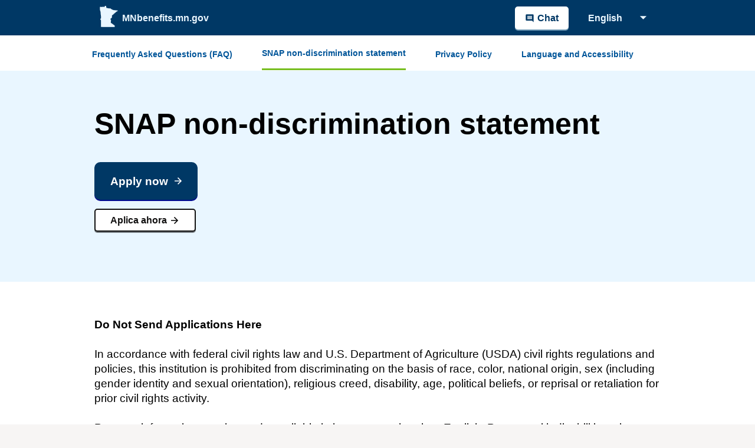

--- FILE ---
content_type: text/html;charset=UTF-8
request_url: https://mnbenefits.mn.gov/snapNDS
body_size: 7566
content:
<!DOCTYPE html>
<html lang="en">
<head>
  <meta charset="UTF-8">
  <meta name="viewport" content="width=device-width, initial-scale=1, shrink-to-fit=no">
  <meta name="format-detection" content="telephone=no">
  <title>SNAP NDS</title>
  <link href="/honeycrisp.min.css" rel="stylesheet"/>
  <link href="/shiba.css" rel="stylesheet"/>
  <script src="/honeycrisp.min.js"></script>
  <!-- Google Tag Manager -->
  <script>(function(w,d,s,l,i){w[l]=w[l]||[];w[l].push({'gtm.start':
  new Date().getTime(),event:'gtm.js'});var f=d.getElementsByTagName(s)[0],
  j=d.createElement(s),dl=l!='dataLayer'?'&l='+l:'';j.async=true;j.src=
  'https://www.googletagmanager.com/gtm.js?id='+i+dl;f.parentNode.insertBefore(j,f);
  })(window,document,'script','dataLayer','GTM-PZQSDKBT');</script>
  <!-- End Google Tag Manager -->

<script>var __uzdbm_1 = "d9883fa8-8b5b-4d58-9a60-d367f9edd750";var __uzdbm_2 = "ZWNhZDk4MWMtYm9tei00MTMwLWI0NTItNmE4OTI5OTY3NTdjJDMuMjIuMjQxLjIwMw==";var __uzdbm_3 = "7f9000d9883fa8-8b5b-4d58-9a60-d367f9edd7501-17627283518850-0016b2cdf1b3bf7550c10";var __uzdbm_4 = "false";var __uzdbm_5 = "uzmx";var __uzdbm_6 = "7f9000b2bcd262-e355-4579-8f91-dc33350e58df1-17627283518860-9d5b56f60b0b4fa310";var __uzdbm_7 = "mn.gov";</script> <script>   (function (w, d, e, u, c, g, a, b) {     w["SSJSConnectorObj"] = w["SSJSConnectorObj"] || {       ss_cid: c,       domain_info: "auto",     };     w[g] = function (i, j) {       w["SSJSConnectorObj"][i] = j;     };     a = d.createElement(e);     a.async = true;     if (       navigator.userAgent.indexOf('MSIE') !== -1 ||       navigator.appVersion.indexOf('Trident/') > -1     ) {       u = u.replace("/advanced/", "/advanced/ie/");     }     a.src = u;     b = d.getElementsByTagName(e)[0];     b.parentNode.insertBefore(a, b);   })(     window, document, "script", "https://mnbenefits.mn.gov/18f5227b-e27b-445a-a53f-f845fbe69b40/stormcaster.js", "bon1", "ssConf"   );   ssConf("c1", "https://mnbenefits.mn.gov");   ssConf("c3", "c99a4269-161c-4242-a3f0-28d44fa6ce24");   ssConf("au", "mnbenefits.mn.gov");   ssConf("cu", "validate.perfdrive.com, ssc"); </script></head>
<body class="locale-en" id="top-nav">
<div >
    <!-- Google Tag Manager (noscript) -->
	<noscript><iframe src="https://www.googletagmanager.com/ns.html?id=GTM-PZQSDKBT"
	height="0" width="0" style="display:none;visibility:hidden"></iframe></noscript>
	<!-- End Google Tag Manager (noscript) -->
</div>
<div class="page-wrapper slab--shiba">
  <div>
    <header id="headerMNbenefits" class="main-header toolbar__wrapper">
        <a href="#content" id="skip-to-content" class="button button--small button--intercom">Skip to content</a>
        <div class="toolbar">
            <a class="logo" href="/">
                <img class="mn-state-icon"
                     src="/images/minn_filled.svg"
                     alt="MN State Icon">
                <span class="sr-only-on-mobile">MNbenefits.mn.gov</span>
            </a>
            <div>
                <a href="#" id="intercom_custom_launcher"
                   class="button button--small button--intercom"><i
                        class="button__icon--left icon-insert_comment"></i>Chat
                </a>
            </div>
            <div class="select language-select">
    <label class="sr-only" for="locales">Language Preferences</label>
    <select class="select__element language-selector"  name="locales" id="locales">
        <option class="language-selector-option" lang="en" value="en" selected="selected">English</option>
        <option class="language-selector-option" lang="es" value="es">Español</option>
    </select>
	
	<script>
		// Add a page "ready event" handler. It fires when the page is loaded.
		$(document).ready(function () {
			// Add a "change event" handler for localeSelect. It fires when the localeSelect is manipulated.
			$("#locales").change(function () {
				var currentLocale = $("#locales").val();
				if (currentLocale !== '') {
					// we are changing the local which will cause a page reload
					// for writtenLanguage page, stash the selected writtenLanguage preference if one is selected
					var writtenLanguageValue = $('input[name="writtenLanguage[]"]:checked').val();
					if (writtenLanguageValue != null) {
						sessionStorage.setItem('lastSelectedWrittenLanguagePreference', writtenLanguageValue);
					}
					// for spokenLanguage page, stash the selected spokenLanguage preference if one is selected
					var spokenLanguageValue = $('input[name="spokenLanguage[]"]:checked').val();
					if (spokenLanguageValue != null) {
						sessionStorage.setItem('lastSelectedSpokenLanguagePreference', spokenLanguageValue);
					}
					
					var otherWrittenLanguageValue = $('input[name="otherWrittenLanguage[]"]').val();
					if (otherWrittenLanguageValue != null) {
						sessionStorage.setItem('lastPreferredOtherWrittenLanguage', otherWrittenLanguageValue);
					}
					
					var otherSpokenLanguageValue = $('input[name="otherSpokenLanguage[]"]').val();
					if (otherSpokenLanguageValue != null) {
						sessionStorage.setItem('lastPreferredOtherSpokenLanguage', otherSpokenLanguageValue);
					}

					window.location.replace('?lang=' + currentLocale);
				}
			});

			// If lastSelectedWrittenLanguageValue is not null it means this is a page load that is cause by a locale change.
			// For writtenLanguage page, use lastSelectedWrittenLanguageValue to restore the selected radio. 
			var lastSelectedWrittenLanguageValue = sessionStorage.getItem('lastSelectedWrittenLanguagePreference');
			if (lastSelectedWrittenLanguageValue != null) {
				var lastSelectedRadioInput = $('input[value="' + lastSelectedWrittenLanguageValue + '"]');
				sessionStorage.removeItem('lastSelectedWrittenLanguagePreference');
				lastSelectedRadioInput.click();
			}
						
			// If lastSelectedSpokenLanguageValue is not null it means this is a page load that is cause by a locale change.
			// For writtenLanguage page, use lastSelectedSpokenLanguageValue to restore the selected radio. 
			var lastSelectedSpokenLanguageValue = sessionStorage.getItem('lastSelectedSpokenLanguagePreference');
			if (lastSelectedSpokenLanguageValue != null) {
				var lastSelectedRadioInput = $('input[value="' + lastSelectedSpokenLanguageValue + '"]');
				sessionStorage.removeItem('lastSelectedSpokenLanguagePreference');
				lastSelectedRadioInput.click();
			}

			var lastPreferredOtherWrittenLanguageValue = sessionStorage.getItem('lastPreferredOtherWrittenLanguage');
			if (lastPreferredOtherWrittenLanguageValue != null) {
				var lastPreferredOtherWrittenLanguage = $('input[name="otherWrittenLanguage[]"]');	
				sessionStorage.removeItem('lastPreferredOtherWrittenLanguage');
				lastPreferredOtherWrittenLanguage.val(lastPreferredOtherWrittenLanguageValue);
			}

			var lastPreferredOtherSpokenLanguageValue = sessionStorage.getItem('lastPreferredOtherSpokenLanguage');
			if (lastPreferredOtherSpokenLanguageValue != null) {
				var lastPreferredOtherSpokenLanguage = $('input[name="otherSpokenLanguage[]"]');	
				sessionStorage.removeItem('lastPreferredOtherSpokenLanguage');
				lastPreferredOtherSpokenLanguage.val(lastPreferredOtherSpokenLanguageValue);
			}
		});
	</script>
</div>
            <script>
                window.intercomSettings = {
                    app_id: "dje5ebi4",
                    confirmation_id: null,
                    county: null,
                    zip_code: null,
                    programs: null,
                    expedited_snap: null,
                    expedited_ccap: null,
                    custom_launcher_selector: '#intercom_custom_launcher',
                    hide_default_launcher: true,
                    language_override: "en"
                };
            </script>
            <script>
                (function(){var w=window;var ic=w.Intercom;if(typeof ic==="function"){ic('reattach_activator');ic('update',w.intercomSettings);}else{var d=document;var i=function(){i.c(arguments);};i.q=[];i.c=function(args){i.q.push(args);};w.Intercom=i;var l=function(){var s=d.createElement('script');s.type='text/javascript';s.async=true;s.src='https://widget.intercom.io/widget/dje5ebi4';var x=d.getElementsByTagName('script')[0];x.parentNode.insertBefore(s,x);};if(w.attachEvent){w.attachEvent('onload',l);}else{w.addEventListener('load',l,false);}}})();
            </script>
        </div>
    </header>
</div>
  
  <div>
		<header id="header-info-pages-top-navigation" class="main-header navigation_wrapper">
			<ul class="nav-tabs  nav-horizontal-scroll">
				<li class="nav-tab">
					<a id="nav-faq" class="nav-link grid_item "
						href="/faq">Frequently Asked Questions (FAQ)</a>
				</li>

				<li class="nav-tab">
					<a id="nav-snapnds" class=" nav-link grid_item active"
					 href="/snapNDS">SNAP non-discrimination statement</a>
				</li>

				<li class="nav-tab">
					<a id="nav-privacy" class="nav-link grid_item"
						href="/privacy">Privacy Policy</a>
				</li>

				<li class="nav-tab">
					<a id="nav-accessibility" class="nav-link grid_item"
						href="/languageAndAccessibility">Language and Accessibility</a>
				</li>
			</ul>
		</header>
	</div>
  <section class="slab">
    <div class="grid">
      <div class="grid__item">
        <h1 class="spacing-below-35">SNAP non-discrimination statement</h1>
		<div class="grid__item width-desktop-one-fourth">
			<a class="button button--primary spacing-below-0" 
			href="/pages/landing/navigation?lang=en" lang="en">
				<span lang="en">Apply now</span>
				<svg aria-hidden="true" class="svg-button-icon__right" xmlns="http://www.w3.org/2000/svg" viewBox="0 0 24 24" fill="white" width="18px" height="18px"><path d="M0 0h24v24H0z" fill="none"/><path d="M12 4l-1.41 1.41L16.17 11H4v2h12.17l-5.58 5.59L12 20l8-8z"/></svg>
			</a>
			<!--Add button to apply now in Spanish-->
			<div class="spacing-above-15">
				<a class="button button--small button-width" 
				href="/pages/landing/navigation?lang=es" lang="es">
					<span lang="es">Aplica ahora</span>
					<svg class="icon-arrow_forward" xmlns="http://www.w3.org/2000/svg" viewBox="0 0 24 24" fill="black" width="18px" height="18px"><path d="M0 0h24v24H0z" fill="none"/><path d="M12 4l-1.41 1.41L16.17 11H4v2h12.17l-5.58 5.59L12 20l8-8z"/></svg>
				</a>
			</div>
		</div>
      </div>
    </div>
  </section>
  <main id="content" role="main" class="slab slab--white">
    <div class="grid">
      <div class="grid__item">
        <p class="text-bold">Do Not Send Applications Here</p>
        <p>In accordance with federal civil rights law and U.S. Department of Agriculture (USDA) civil rights regulations and policies, this institution is prohibited from discriminating on the basis of race, color, national origin, sex (including gender identity and sexual orientation), religious creed, disability, age, political beliefs, or reprisal or retaliation for prior civil rights activity.</p>
        <p>Program information may be made available in languages other than English. Persons with disabilities who require alternative means of communication to obtain program information (e.g., Braille, large print, audiotape, American Sign Language), should contact the agency (state or local) where they applied for benefits. Individuals who are deaf, hard of hearing or have speech disabilities may contact USDA through the Federal Relay Service at (800) 877-8339.</p>
        <p>To file a program discrimination complaint, a Complainant should complete a Form AD-3027, USDA Program Discrimination Complaint Form (PDF) which can be obtained online at https://www.usda.gov/sites/default/files/documents/ad-3207.pdf, from any USDA office, by calling (833) 620-1071, or by writing a letter addressed to USDA. The letter must contain the complainant's name, address, telephone number, and a written description of the alleged discriminatory action in sufficient detail to inform the Assistant Secretary for Civil Rights (ASCR) about the nature and date of an alleged civil rights violation. The completed AD-3027 form or letter must be submitted to:</p>
        <ul class="list--bulleted">
          <li><strong>mail:</strong><br>Food and Nutrition Service, USDA<br>1320 Braddock Place, Room 334<br>Alexandria, VA 22314; or</li>
          <li><strong>fax:</strong> (833) 256-1665 or (202) 690-7442; or</li>
          <li><strong>email: </strong><a class="long-file-name" href="mailto:FNSCIVILRIGHTSCOMPLAINTS@usda.gov" title="Email FNS Civil Rights Complaints" target="_blank">FNSCIVILRIGHTSCOMPLAINTS@usda.gov</a></li>
        </ul>
        <p>This institution is an equal opportunity provider.</p>
        <p class="text-bold">Do Not Send Applications Here</p>
      </div>
    </div>
  </main>
</div>
<div>
    <div>
        <div>
<footer id="taglineMNbenefits" class="main-footer tagline-foot-blue">
    <div class="grid tagline-footer-no-english">
		<div class="tagline-center-horizontally tagline-spacing width-auto-left">
			<span> <strong>No English? </strong></span>		
    	</div>
    	<div class="tagline-center-horizontally grid__item width-auto-left">
			<a href="tel:6515397700" class="button button--small button-width tagline-button">
    		<svg aria-hidden="true" width="24" height="26" viewBox="0 0 24 26" fill="none" xmlns="http://www.w3.org/2000/svg">
	<path d="M19 13C19 10.8875 18.3208 9.09549 16.9625 7.62396C15.6042 6.15243 13.95 5.41667 12 5.41667V3.25C13.25 3.25 14.4208 3.50729 15.5125 4.02188C16.6042 4.53646 17.5542 5.2316 18.3625 6.10729C19.1708 6.98299 19.8125 8.01215 20.2875 9.19479C20.7625 10.3774 21 11.6458 21 13H19ZM15 13C15 12.0972 14.7083 11.3299 14.125 10.6979C13.5417 10.066 12.8333 9.75 12 9.75V7.58333C13.3833 7.58333 14.5625 8.11146 15.5375 9.16771C16.5125 10.224 17 11.5014 17 13H15ZM19.95 22.75C17.8667 22.75 15.8083 22.258 13.775 21.274C11.7417 20.2899 9.89167 18.8951 8.225 17.0896C6.55833 15.284 5.27083 13.2799 4.3625 11.0771C3.45417 8.87431 3 6.64444 3 4.3875C3 4.0625 3.1 3.79167 3.3 3.575C3.5 3.35833 3.75 3.25 4.05 3.25H8.1C8.33333 3.25 8.54167 3.33576 8.725 3.50729C8.90833 3.67882 9.01667 3.88194 9.05 4.11667L9.7 7.90833C9.73333 8.19722 9.725 8.44097 9.675 8.63958C9.625 8.83819 9.53333 9.00972 9.4 9.15417L6.975 11.8083C7.30833 12.4764 7.70417 13.1219 8.1625 13.7448C8.62083 14.3677 9.125 14.9681 9.675 15.5458C10.1917 16.1056 10.7333 16.6247 11.3 17.1031C11.8667 17.5816 12.4667 18.0194 13.1 18.4167L15.45 15.8708C15.6 15.7083 15.7958 15.5865 16.0375 15.5052C16.2792 15.424 16.5167 15.4014 16.75 15.4375L20.2 16.1958C20.4333 16.2681 20.625 16.399 20.775 16.5885C20.925 16.7781 21 16.9903 21 17.225V21.6125C21 21.9375 20.9 22.2083 20.7 22.425C20.5 22.6417 20.25 22.75 19.95 22.75ZM6.025 9.75L7.675 7.9625L7.25 5.41667H5.025C5.10833 6.15694 5.225 6.88819 5.375 7.61042C5.525 8.33264 5.74167 9.04583 6.025 9.75ZM14.975 19.4458C15.625 19.7528 16.2875 19.9965 16.9625 20.1771C17.6375 20.3576 18.3167 20.475 19 20.5292V18.1458L16.65 17.6313L14.975 19.4458Z" fill="black"/>
</svg>
    		<span> Call: <strong>651-539-7700</strong></span>
			</a>
    	</div>
		<div class="tagline-center-horizontally tagline-spacing grid__item width-auto-left">
			<span> <strong> or </strong></span>	
		</div>
    	<div class="tagline-center-horizontally grid__item width-auto-left">
			<a href="sms:711" class="button button--small button-width tagline-button">
			<svg aria-hidden="true" width="24" height="24" viewBox="0 0 24 24" fill="none" xmlns="http://www.w3.org/2000/svg">
	<path d="M16 13H21V10H16V13ZM14 17V9C14 8.71667 14.0958 8.47917 14.2875 8.2875C14.4792 8.09583 14.7167 8 15 8H22C22.2833 8 22.5208 8.09583 22.7125 8.2875C22.9042 8.47917 23 8.71667 23 9V14C23 14.2833 22.9042 14.5208 22.7125 14.7125C22.5208 14.9042 22.2833 15 22 15H16L14 17ZM7 23C6.45 23 5.97917 22.8042 5.5875 22.4125C5.19583 22.0208 5 21.55 5 21V3C5 2.45 5.19583 1.97917 5.5875 1.5875C5.97917 1.19583 6.45 1 7 1H17C17.55 1 18.0208 1.19583 18.4125 1.5875C18.8042 1.97917 19 2.45 19 3V7H17V6H7V18H17V17H19V21C19 21.55 18.8042 22.0208 18.4125 22.4125C18.0208 22.8042 17.55 23 17 23H7ZM7 20V21H17V20H7ZM7 4H17V3H7V4Z" fill="black"/>
</svg>
    		
			<span> TTY: <strong>7-1-1</strong></span>
			</a>
    	</div>						
	</div>
	<div class="grid text--centered">
		<a id="link-am" class="grid__item language-link" lang="am" href="/languageAndAccessibility#amharic-content">አማርኛ</a>
		<a id="link-ar" class="grid__item language-link" lang="ar" href="/languageAndAccessibility#arabic-content">اللغة العربية</a>
		<a id="link-my" class="grid__item language-link" lang="my" href="/languageAndAccessibility#burmese-content">ဓြန်မာ</a>
		<a id="link-zh" class="grid__item language-link" lang="zh" href="/languageAndAccessibility#cantonese-content">繁體中文</a>
		<a id="link-fr" class="grid__item language-link" lang="fr" href="/languageAndAccessibility#french-content">Français</a>
		<a id="link-hmn" class="grid__item language-link" lang="hmn" href="/languageAndAccessibility#hmoob-content">Lus Hmoob</a>
		<a id="link-kar" class="grid__item language-link" lang="kar" href="/languageAndAccessibility#karen-content">ကညီ</a>
		<a id="link-km" class="grid__item language-link" lang="km" href="/languageAndAccessibility#khmer-content">ខ្មែរ</a>
		<a id="link-ko" class="grid__item language-link" lang="ko" href="/languageAndAccessibility#korean-content">한국어</a>
		<a id="link-lo" class="grid__item language-link" lang="lo" href="/languageAndAccessibility#lao-content">ລາວ</a>
		<a id="link-om" class="grid__item language-link" lang="om" href="/languageAndAccessibility#oromo-content">Afaan Oromo</a>
		<a id="link-ru" class="grid__item language-link" lang="ru" href="/languageAndAccessibility#russian-content">Pусский</a>
		<a id="link-so" class="grid__item language-link" lang="so" href="/languageAndAccessibility#soomaali-content">Af Soomaali</a>
		<a id="link-es" class="grid__item language-link" lang="es" href="/languageAndAccessibility#spanish-content">Español</a>
		<a id="link-vi" class="grid__item language-link" lang="vi" href="/languageAndAccessibility#vietnamese-content">Tiếng Việt</a>
	</div>
</footer>
</div>
    </div>
<footer id="footerMNbenefits" class="main-footer footer-minnesota-blue">
    <div class="grid">
        <div class="grid__item">
            <div class="width-one-third grid__item footer-column">
            	<h2 class="footer-heading">About</h2>
            	<div class="font-white footer-text">
                <p>MNbenefits is developed on behalf of the people of Minnesota in partnership between the state agencies that administer the programs, Minnesota IT Services, and Minnesota counties and Tribal Nations.</p>
                <p>State of Minnesota Official Website</p>
                </div>
            </div>
            <div class="width-one-third grid__item footer-column">
            	<h2 class="footer-heading">Help &amp; Resources</h2>
            	<div class="font-white footer-text">	
                <a id="link-faq" class="capitalized footer-text" href="/faq">Frequently Asked Questions (FAQ)</a><br/><br/>
                <a id="link-snap-nds" class="capitalized footer-text" href="/snapNDS">SNAP non-discrimination statement</a><br/><br/>
                <a id="link-privacy-policy" class="capitalized footer-text" href="/privacy">privacy policy</a><br/><br/>
                <a id="link-language-and-accessibility" class="capitalized footer-text"
                   href="/languageAndAccessibility">Language and Accessibility</a>
                </div>
            </div>
            <div class="main-footer__mn-logo grid__item">
                <a href="https://mn.gov/portal/"
                   class="illustration illustration--mn-logo spacing-below-0">https://mn.gov/portal/</a>
            </div>
        </div>
    </div>
</footer>
</div>
</body>
</html>

--- FILE ---
content_type: text/css
request_url: https://mnbenefits.mn.gov/honeycrisp.min.css
body_size: 18082
content:
/*! Honeycrisp v0.10.5 built on 2021-09-16 */html{box-sizing:border-box}*,*::after,*::before{box-sizing:inherit}/*! normalize.css v4.1.1 | MIT License | github.com/necolas/normalize.css */html{font-family:sans-serif;-ms-text-size-adjust:100%;-webkit-text-size-adjust:100%}body{margin:0}article,aside,details,figcaption,figure,footer,header,main,menu,nav,section,summary{display:block}audio,canvas,progress,video{display:inline-block}audio:not([controls]){display:none;height:0}progress{vertical-align:baseline}template,[hidden]{display:none}a,.button--link{background-color:transparent;-webkit-text-decoration-skip:objects}a:active,.button--link:active,a:hover,.button--link:hover{outline-width:0}abbr[title]{border-bottom:none;text-decoration:underline;-webkit-text-decoration:underline dotted;text-decoration:underline dotted}b,strong{font-weight:inherit}b,strong{font-weight:bolder}dfn{font-style:italic}h1{font-size:2em;margin:0.67em 0}mark{background-color:#ff0;color:#000}small{font-size:80%}sub,sup{font-size:75%;line-height:0;position:relative;vertical-align:baseline}sub{bottom:-0.25em}sup{top:-0.5em}img{border-style:none}svg:not(:root){overflow:hidden}code,kbd,pre,samp{font-family:monospace, monospace;font-size:1em}figure{margin:1em 40px}hr{box-sizing:content-box;height:0;overflow:visible}button,input,select,textarea{font:inherit;margin:0}optgroup{font-weight:bold}button,input{overflow:visible}button,select{text-transform:none}button,html [type="button"],[type="reset"],[type="submit"]{-webkit-appearance:button}button::-moz-focus-inner,[type="button"]::-moz-focus-inner,[type="reset"]::-moz-focus-inner,[type="submit"]::-moz-focus-inner{border-style:none;padding:0}button:-moz-focusring,[type="button"]:-moz-focusring,[type="reset"]:-moz-focusring,[type="submit"]:-moz-focusring{outline:1px dotted ButtonText}fieldset{border:1px solid #c0c0c0;margin:0 2px;padding:0.35em 0.625em 0.75em}legend{box-sizing:border-box;color:inherit;display:table;max-width:100%;padding:0;white-space:normal}textarea{overflow:auto}[type="checkbox"],[type="radio"]{box-sizing:border-box;padding:0}[type="number"]::-webkit-inner-spin-button,[type="number"]::-webkit-outer-spin-button{height:auto}[type="search"]{-webkit-appearance:textfield;outline-offset:-2px}[type="search"]::-webkit-search-cancel-button,[type="search"]::-webkit-search-decoration{-webkit-appearance:none}::-webkit-input-placeholder{color:inherit;opacity:0.54}::-webkit-file-upload-button{-webkit-appearance:button;font:inherit}.grid{max-width:960px;margin-left:auto;margin-right:auto}.grid::after{clear:both;content:"";display:block}@media screen and (min-width: 601px){.grid .width-one-whole{float:left;display:block;margin-right:2.3576520234%;width:100%}.grid .width-one-whole:last-child{margin-right:0}.grid .width-one-half{float:left;display:block;margin-right:2.3576520234%;width:48.8211739883%}.grid .width-one-half:last-child{margin-right:0}.grid .width-one-third{float:left;display:block;margin-right:2.3576520234%;width:31.7615653177%}.grid .width-one-third:last-child{margin-right:0}.grid .width-two-thirds{float:left;display:block;margin-right:2.3576520234%;width:65.8807826589%}.grid .width-two-thirds:last-child{margin-right:0}.grid .width-one-fourth{float:left;display:block;margin-right:2.3576520234%;width:23.2317609825%}.grid .width-one-fourth:last-child{margin-right:0}.grid .width-three-fourths{float:left;display:block;margin-right:2.3576520234%;width:74.4105869942%}.grid .width-three-fourths:last-child{margin-right:0}.grid .width-one-sixth{float:left;display:block;margin-right:2.3576520234%;width:14.7019566472%}.grid .width-one-sixth:last-child{margin-right:0}.grid .width-five-sixths{float:left;display:block;margin-right:2.3576520234%;width:82.9403913294%}.grid .width-five-sixths:last-child{margin-right:0}.grid .width-one-twelfth{float:left;display:block;margin-right:2.3576520234%;width:6.1721523119%}.grid .width-one-twelfth:last-child{margin-right:0}.grid .width-five-twelfths{float:left;display:block;margin-right:2.3576520234%;width:40.291369653%}.grid .width-five-twelfths:last-child{margin-right:0}.grid .width-seven-twelfths{float:left;display:block;margin-right:2.3576520234%;width:57.3509783236%}.grid .width-seven-twelfths:last-child{margin-right:0}.grid .width-eleven-twelfths{float:left;display:block;margin-right:2.3576520234%;width:91.4701956647%}.grid .width-eleven-twelfths:last-child{margin-right:0}.grid .shift-one-half{margin-left:51.1788260117%}.grid .shift-one-third{margin-left:34.1192173411%}.grid .shift-two-thirds{margin-left:68.2384346823%}.grid .shift-one-fourth{margin-left:25.5894130058%}.grid .shift-three-fourths{margin-left:76.7682390175%}.grid .shift-one-sixth{margin-left:17.0596086706%}.grid .shift-five-sixths{margin-left:85.2980433528%}.grid .shift-one-twelfth{margin-left:8.5298043353%}.grid .shift-five-twelfths{margin-left:42.6490216764%}.grid .shift-seven-twelfths{margin-left:59.708630347%}.grid .shift-eleven-twelfths{margin-left:93.8278476881%}.grid .end-row{margin-right:0}.grid .end-row+.grid__item{clear:left}}*{box-sizing:border-box}html{position:relative;background-color:#F7F5F4;font-size:62.5%;-webkit-font-smoothing:antialiased;min-height:100%}body{font-size:1.9rem;font-family:-apple-system,BlinkMacSystemFont,"Segoe UI","Roboto","Oxygen","Ubuntu","Cantarell","Fira Sans","Droid Sans","Helvetica Neue",sans-serif;line-height:2.5rem}.page-wrapper{overflow:hidden;padding-left:1.5rem;padding-right:1.5rem}@media screen and (min-width: 601px){.page-wrapper{padding-left:3.5rem;padding-right:3.5rem}}.spacing-below-0{margin-bottom:0 !important}.spacing-below-5{margin-bottom:.5rem !important}.spacing-below-10{margin-bottom:1rem !important}.spacing-below-15{margin-bottom:1.5rem !important}.spacing-below-25,.vertical-steps__emoji{margin-bottom:2.5rem !important}.spacing-below-35{margin-bottom:3.5rem !important}.spacing-below-60{margin-bottom:6rem !important}.spacing-below-95{margin-bottom:9.5rem !important}.spacing-below-155{margin-bottom:15.5rem !important}.spacing-below-250{margin-bottom:25rem !important}.spacing-above-0{margin-top:0 !important}.spacing-above-5{margin-top:.5rem !important}.spacing-above-10{margin-top:1rem !important}.spacing-above-15{margin-top:1.5rem !important}.spacing-above-25,.vertical-steps__emoji{margin-top:2.5rem !important}.spacing-above-35{margin-top:3.5rem !important}.spacing-above-60{margin-top:6rem !important}.spacing-above-95{margin-top:9.5rem !important}.spacing-above-155{margin-top:15.5rem !important}.spacing-above-250{margin-top:25rem !important}.with-no-padding{margin-bottom:0 !important}.with-padding-small{margin-bottom:1rem !important}.with-padding-med{margin-bottom:3.5rem !important}.with-padding-large{margin-bottom:6rem !important}.with-padding-huge{margin-bottom:15.5rem !important}@media screen and (min-width: 601px){.with-neg-padding-large{margin-bottom:-15.5rem !important}}.nudge--tiny{margin-top:.2rem !important}.nudge--small{margin-top:.5rem !important}.nudge--med{margin-top:1rem !important}.nudge--large{margin-top:6rem !important}.nudge--huge{margin-top:15.5rem !important}.is-hidden{display:none !important}.is-mobile-hidden{display:none !important}@media screen and (min-width: 481px){.is-mobile-hidden{display:block !important}}.is-mobile-hidden--inline{display:none !important}@media screen and (min-width: 481px){.is-mobile-hidden--inline{display:inline-block !important}}.is-tablet-hidden{display:none !important}@media screen and (min-width: 601px){.is-tablet-hidden{display:block !important}}.is-tablet-hidden--inline{display:none !important}@media screen and (min-width: 601px){.is-tablet-hidden--inline{display:inline-block !important}}.is-desktop-hidden{display:block}@media screen and (min-width: 601px){.is-desktop-hidden{display:none !important}}.is-desktop-hidden--inline{display:inline-block}@media screen and (min-width: 601px){.is-desktop-hidden--inline{display:none !important}}.light{opacity:0.7}.lighter{opacity:0.5}.lightest{opacity:0.3}.heading-60,.h1,.statistic-card__number,h1{font-size:5rem;line-height:6rem;font-weight:700;margin-top:6rem;margin-bottom:2.5rem}.heading-60:first-child,.h1:first-child,.statistic-card__number:first-child,h1:first-child{margin-top:0}.heading-35,.h2,.text--caption,h2{font-size:2.7rem;font-weight:700;line-height:3.5rem;margin-top:3.5rem;margin-bottom:2.5rem}.heading-35:first-child,.h2:first-child,.text--caption:first-child,h2:first-child{margin-top:0}.heading-25,.h3,h3{font-size:1.9rem;font-weight:700;line-height:2.5rem;margin-top:2.5rem;margin-bottom:2.5rem}.heading-25:first-child,.h3:first-child,h3:first-child{margin-top:0}.heading-25-small,.h4,h4{font-size:1.6rem;font-weight:700;line-height:2.5rem;margin-top:2.5rem;margin-bottom:2.5rem}.heading-25-small:first-child,.h4:first-child,h4:first-child{margin-top:0}.text-25{font-size:1.9rem;line-height:2.5rem;margin-bottom:2.5rem}.text-25-small,.text--small,.text--help,.statistic-card__label,.summary-table__label,.data-table th,.text--error{font-size:1.6rem;line-height:2.5rem;margin-bottom:2.5rem;color:#5F5854}p{margin-top:0;margin-bottom:2.5rem}.text--caps{font-size:.8em;text-transform:uppercase;letter-spacing:.1em;font-weight:500}.text--caption{font-weight:300}.text--left{text-align:left}.text--centered{text-align:center}.text--right{text-align:right}a,.button--link{color:#008060}a:focus,.button--link:focus{outline:none;box-shadow:0 0 0 5px #FFAE00}a:hover,.button--link:hover{color:#034E46}a:visited,.button--link:visited{color:#008060}a:active,.button--link:active{color:#008060}.link--subtle{color:inherit}ol,ul{list-style:none;padding-left:0}.text--green{color:#00891B}.text--grey{color:#CFC5BF}.text--grey-dark{color:#5F5854}.text--grey-darkest{color:#121111}.text--magenta{color:#A6005E}.text--magenta-dark{color:#66013A}.text--red,.honeycrisp-compact .text--error,.text--error{color:#D13F00}.text--teal{color:#008060}.text--teal-dark{color:#034E46}.text--yellow{color:#FFAE00}.text--error{font-weight:700}.text--pullquote,.summary-table__value{font-weight:300;font-size:2.7rem;line-height:3.5rem;margin-bottom:2.5rem}.list--padded li{margin-bottom:1.5rem}.list--bulleted{list-style:disc;padding-left:2.5em}.list--bulleted li{margin-bottom:1.5rem}.list--numbered{list-style:decimal;padding-left:2.5em}.list--numbered li{margin-bottom:1.5rem}.list--checkmark li,.list--crossmark li{position:relative;margin-left:2.5rem;padding-left:2.5rem;margin-bottom:1.5rem}.list--checkmark li:before,.list--crossmark li:before{content:'';display:block;position:absolute;left:0;top:.25em;width:2.5rem;height:1.5rem;background-image:image-url("emojis/checkmark.png");background-repeat:no-repeat;background-size:auto 1.5rem}.list--crossmark li:before{background-image:image-url("emojis/crossmark.png")}table{margin-bottom:2.5rem}td{padding-right:2.5rem}hr{margin-top:6rem;margin-bottom:6rem;height:2px;background-color:#CFC5BF;border:0}.textwell{text-align:left;margin-bottom:2.5rem}@media screen and (min-width: 601px){.textwell{border:2px solid #CFC5BF;border-radius:1rem;padding:3.5rem 1.5rem;max-height:30rem;overflow:auto}}.rule--no-padding{margin-top:2.5rem;margin-bottom:2.5rem}.text--small{color:#121111}.label{display:inline-block;font-size:1.2rem;background-color:#5F5854;color:#fff;font-weight:500;border-radius:.5rem;text-transform:uppercase;padding:.75rem 1rem;line-height:1.5rem;position:relative;top:-.1em;margin-left:.5rem}.label--magenta{background-color:#A6005E}.label--teal{background-color:#008060}.label--green{background-color:#00891B}.label--red{background-color:#D13F00}.label--yellow{background-color:#FFAE00;color:#121111}[class^="icon-"],[class*=" icon-"]{line-height:2.5rem;position:relative}.icon-arrow_forward{top:.15em}.icon-keyboard_arrow_left{top:.15em}.icon-keyboard_arrow_right{top:.15em}.icon-arrow_back{top:.15em}.icon-insert_comment{top:.1em}.icon-file_upload{top:.15em}.icon-person{top:.1em}.icon-people{top:.15em}.icon-replay{top:.1em}.icon-add{top:.1em}.icon-control_point{top:.1em}.icon-info{top:.1em}@font-face{font-family:'Material Icons';font-style:normal;font-weight:normal;src:font-url("MaterialIcons-Regular.eot");src:font-url("MaterialIcons-Regular.eot?#iefix") format("embedded-opentype"),font-url("MaterialIcons-Regular.ttf") format("truetype"),font-url("MaterialIcons-Regular.woff") format("woff"),font-url("MaterialIcons-Regular.svg") format("svg")}[class^="icon-"],[class*=" icon-"]{font-family:"Material Icons" !important;speak:none;font-style:normal;font-weight:normal;font-variant:normal;text-transform:none;vertical-align:-.1em;line-height:1;-webkit-font-smoothing:antialiased;-moz-osx-font-smoothing:grayscale}.icon-add:before{content:""}.icon-add_a_photo:before{content:""}.icon-add_circle:before{content:""}.icon-control_point:before{content:""}.icon-arrow_back:before{content:""}.icon-arrow_downward:before{content:""}.icon-arrow_drop_down:before{content:""}.icon-arrow_drop_up:before{content:""}.icon-arrow_forward:before{content:""}.icon-arrow_upward:before{content:""}.icon-call_made:before{content:""}.icon-call_received:before{content:""}.icon-cancel:before{content:""}.icon-check:before{content:""}.icon-check_box:before{content:""}.icon-check_box_outline_blank:before{content:""}.icon-check_circle:before{content:""}.icon-navigate_before:before{content:""}.icon-navigate_next:before{content:""}.icon-close:before{content:""}.icon-mode_edit:before{content:""}.icon-delete:before{content:""}.icon-delete_forever:before{content:""}.icon-done:before{content:""}.icon-done_all:before{content:""}.icon-time_to_leave:before{content:""}.icon-markunread:before{content:""}.icon-expand_less:before{content:""}.icon-favorite:before{content:""}.icon-favorite_border:before{content:""}.icon-get_app:before{content:""}.icon-file_upload:before{content:""}.icon-people:before{content:""}.icon-group_add:before{content:""}.icon-help:before{content:""}.icon-help_outline:before{content:""}.icon-highlight_off:before{content:""}.icon-photo:before{content:""}.icon-info:before{content:""}.icon-info_outline:before{content:""}.icon-insert_comment:before{content:""}.icon-tag_faces:before{content:""}.icon-keyboard_arrow_down:before{content:""}.icon-keyboard_arrow_left:before{content:""}.icon-keyboard_arrow_right:before{content:""}.icon-keyboard_arrow_up:before{content:""}.icon-keyboard_backspace:before{content:""}.icon-language:before{content:""}.icon-room:before{content:""}.icon-lock_open:before{content:""}.icon-lock_outline:before{content:""}.icon-mood_bad:before{content:""}.icon-move_to_inbox:before{content:""}.icon-no_encryption:before{content:""}.icon-notifications:before{content:""}.icon-notifications_active:before{content:""}.icon-notifications_off:before{content:""}.icon-person:before{content:""}.icon-person_add:before{content:""}.icon-phone_in_talk:before{content:""}.icon-phone_iphone:before{content:""}.icon-visibility:before{content:""}.icon-replay:before{content:""}.icon-report:before{content:""}.icon-warning:before{content:""}.icon-sentiment_dissatisfied:before{content:""}.icon-sentiment_neutral:before{content:""}.icon-sentiment_satisfied:before{content:""}.icon-sentiment_very_dissatisfied:before{content:""}.icon-sentiment_very_satisfied:before{content:""}.icon-settings:before{content:""}.icon-star_border:before{content:""}.icon-stars:before{content:""}.icon-thumb_down:before{content:""}.icon-thumb_up:before{content:""}.icon-timer:before{content:""}.icon-translate:before{content:""}.icon-vertical_align_bottom:before{content:""}.icon-vertical_align_top:before{content:""}.icon-watch_later:before{content:""}.icon-zoom_in:before{content:""}.icon-zoom_out:before{content:""}.emoji,.vertical-steps__emoji{display:inline-block;text-indent:-9999px;height:1rem;width:1rem;content:'';background-size:100% auto;position:relative;background-repeat:no-repeat}.emoji-container{display:flex;flex-wrap:wrap}.emoji--inline{top:.2em}.emoji-size-155,.emoji--huge{width:15.5rem;height:15.5rem}.emoji-size-95,.emoji--bigger{width:9.5rem;height:9.5rem}.emoji-size-60,.vertical-steps__emoji,.emoji--big{width:6rem;height:6rem}.emoji-size-35,.emoji--med{width:3.5rem;height:3.5rem}.emoji-size-25,.emoji--small{width:2.5rem;height:2.5rem}.emoji--grinning-face{background-image:image-url("emojis/1f600.png")}.emoji--neutral-face{background-image:image-url("emojis/1f610.png")}.emoji--frowning-face{background-image:image-url("emojis/1f641.png")}.emoji--thumbs-up{background-image:image-url("emojis/1f44d.png")}.emoji--clipboard{background-image:image-url("emojis/1f4cb.png")}.emoji--page-facing-up{background-image:image-url("emojis/1f4c4.png")}.emoji--blush{background-image:image-url("emojis/1f60a.png")}.emoji--pencil{background-image:image-url("emojis/270f.png")}.emoji--ok{background-image:image-url("emojis/1f44c.png")}.emoji--eggs{background-image:image-url("emojis/1f373.png")}.emoji--credit-card{background-image:image-url("emojis/1f4b3.png")}.emoji--avocado{background-image:image-url("emojis/1f951.png")}.emoji--phone{background-image:image-url("emojis/260e.png")}.emoji--receiver{background-image:image-url("emojis/1f4de.png")}.emoji--mail{background-image:image-url("emojis/1f4eb.png")}.emoji--mail-open{background-image:image-url("emojis/1f4ec.png")}.emoji--bust{background-image:image-url("emojis/1f464.png")}.emoji--money{background-image:image-url("emojis/1f4b5.png")}.emoji--house{background-image:image-url("emojis/1f3e0.png")}.emoji--faucet{background-image:image-url("emojis/1f6b0.png")}.emoji--dollar-sign{background-image:image-url("emojis/1f4b2.png")}.emoji--memo{background-image:image-url("emojis/1f4dd.png")}.emoji--lock{background-image:image-url("emojis/1f512.png")}.emoji--to-mobile{background-image:image-url("emojis/1f4f2.png")}.emoji--carrot{background-image:image-url("emojis/1f955.png")}.emoji--backpack{background-image:image-url("emojis/1f392.png")}.emoji--money-bag{background-image:image-url("emojis/1f4b0.png")}.emoji--confused-face{background-image:image-url("emojis/1f914.png")}.emoji--fist{background-image:image-url("emojis/270a.png")}.emoji--stew{background-image:image-url("emojis/1f958.png")}.emoji--rice-bowl{background-image:image-url("emojis/1f35a.png")}.emoji--salad{background-image:image-url("emojis/1f957.png")}.emoji--finger-down{background-image:image-url("emojis/1f447.png")}.emoji--star{background-image:image-url("emojis/1f31f.png")}.emoji--earth{background-image:image-url("emojis/1f30e.png")}.emoji--farmer-female{background-image:image-url("emojis/1f469-1f33e.png")}.emoji--construction-worker{background-image:image-url("emojis/1f477.png")}.emoji--older-woman{background-image:image-url("emojis/older-woman.png");background-size:auto 100%}.emoji--older-man{background-image:image-url("emojis/older-man.png");background-size:auto 100%}.emoji--disabled{background-image:image-url("emojis/267f.png")}.emoji--fast-disabled{background-image:image-url("emojis/fast_disability.png")}.emoji--briefcase{background-image:image-url("emojis/1f4bc.png")}.emoji--pill{background-image:image-url("emojis/1f48a.png")}.emoji--baby{background-image:image-url("emojis/1f476.png")}.emoji--checkmark{background-image:image-url("emojis/checkmark.png")}.emoji--crossmark{background-image:image-url("emojis/crossmark.png")}.emoji--student-woman{background-image:image-url("emojis/1f469-1f393.png")}.emoji--student-man{background-image:image-url("emojis/1f468-1f393.png")}.emoji--student-hat{background-image:image-url("emojis/1f393.png")}.emoji--warning{background-image:image_url("emojis/26a0.png")}.emoji--car{background-image:image_url("emojis/1f697.png")}.emoji--map{background-image:image_url("emojis/1f5fa.png")}.emoji--woman-detective-medium-dark-skin-tone{background-image:image_url("emojis/1f575-1f3fe-2640.png")}.emoji-pair--jobs{background-image:image-url("emoji_pairs/emoji_jobs.png")}.emoji-pair--dependent_care{background-image:image-url("emoji_pairs/emoji_dependent_care.png")}.emoji--fountain-pen{background-image:image-url("emojis/pen.png")}.emoji--ambulance{background-image:image-url("emojis/1f691.png")}.emoji-pair--self-employed{background-image:image-url("emoji_pairs/emoji_self_employed.png")}.emoji-pair--disabled-money{background-image:image-url("emoji_pairs/emoji_ssi_ssp.png")}.emoji-pair--fast-disabled-money{background-image:image_url("emoji_pairs/emoji_ssi_fast_ssp.png")}.emoji-pair--older-man-and-woman{background-image:image-url("emoji_pairs/emoji_older_man_and_woman.png")}.emoji-pair--students{background-image:image-url("emoji_pairs/emoji_students.png")}img{max-width:100%;height:auto;width:auto}.illustration{text-indent:-9999px;background-repeat:no-repeat;background-size:100% auto;background-position:center center;margin-left:auto;margin-right:auto;margin-bottom:1em;display:block}.illustration--cfa-logo{background-image:image-url("cfa_logo.png");margin-left:0;width:100px;height:41px}@media only screen and (-webkit-min-device-pixel-ratio: 1.3),only screen and (min-resolution: 1.3dppx),only screen and (-webkit-min-device-pixel-ratio: 1.302325581395349),only screen and (min-resolution: 125dpi){.illustration--cfa-logo{background-image:image-url("cfa_logo@2x.png");background-size:100px 41px}}.illustration--cfa-logo__dark{background-image:image-url("cfa_logo_dark.png");margin-left:0;width:100px;height:41px}@media only screen and (-webkit-min-device-pixel-ratio: 1.3),only screen and (min-resolution: 1.3dppx),only screen and (-webkit-min-device-pixel-ratio: 1.302325581395349),only screen and (min-resolution: 125dpi){.illustration--cfa-logo__dark{background-image:image-url("cfa_logo_dark@2x.png");background-size:100px 41px}}.illustration--cfa-logo-color{background-image:image-url("cfa_logo_color.png");width:100%;height:200px;opacity:.5}@media only screen and (-webkit-min-device-pixel-ratio: 1.3),only screen and (min-resolution: 1.3dppx),only screen and (-webkit-min-device-pixel-ratio: 1.302325581395349),only screen and (min-resolution: 125dpi){.illustration--cfa-logo-color{background-image:image-url("cfa_logo_color@2x.png");background-size:100% auto}}.illustration--cfa-logo-color-2{background-image:image-url("cfa_logo_color.png");background-size:auto 100%;width:100%;height:80px}@media only screen and (-webkit-min-device-pixel-ratio: 1.3),only screen and (min-resolution: 1.3dppx),only screen and (-webkit-min-device-pixel-ratio: 1.302325581395349),only screen and (min-resolution: 125dpi){.illustration--cfa-logo-color-2{background-image:image-url("cfa_logo_color@2x.png");background-size:auto 100%}}.slab{margin-left:-1.5rem;margin-right:-1.5rem;padding-left:1.5rem;padding-right:1.5rem;position:relative;padding-top:6rem;padding-bottom:6rem}@media screen and (min-width: 601px){.slab{margin-left:-3.5rem;margin-right:-3.5rem;padding-left:3.5rem;padding-right:3.5rem}}.slab:last-child{border-bottom:0}.slab--white{background-color:#fff}.slab--teal{background-color:#EBFFFA}.slab--yellow{background-color:#FFF2D1}.slab--green{background-color:#EBFFEF}.slab--red{background-color:#FCE3D9}.slab--magenta{background-color:#FFEAF6}.slab--gradient{background-color:rgba(0,128,96,0.05);background:linear-gradient(to right, rgba(166,0,94,0.015) 0%, rgba(0,128,96,0.04) 65%)}.slab--padded{padding-top:9.5rem;padding-bottom:9.5rem}.slab--half-padded{padding-top:2.5rem;padding-bottom:2.5rem}.slab--not-padded{padding-top:0;padding-bottom:0}.slab--bleed{overflow:hidden}.notice{background-color:#F7F5F4;padding:1.5rem;margin-bottom:2.5rem;border:2px solid #CFC5BF}.notice *:last-child{margin-bottom:0}.notice--success{padding:1.5rem;margin-bottom:2.5rem;background-color:#EBFFEF;border:2px solid #00891B}.notice--success *:last-child{margin-bottom:0}.notice--warning{padding:1.5rem;margin-bottom:2.5rem;background-color:#FFF2D1;border:2px solid #FFAE00}.notice--warning *:last-child{margin-bottom:0}.notice--error{padding:1.5rem;margin-bottom:2.5rem;background-color:#FCE3D9;border:2px solid #D13F00}.notice--error *:last-child{margin-bottom:0}.button,.searchbar__button,.incrementer__subtract,.incrementer__add{box-sizing:border-box;line-height:2.5rem;margin-bottom:2.5rem;transition:0.1s ease-out all;display:inline-block;position:relative;cursor:pointer;font-weight:700;border:2px solid #121111;box-shadow:0 2px 0px rgba(0,0,0,0.5);background-color:#fff;padding:1.75rem 2.5rem;border-radius:1rem;margin-right:1.25rem;margin-left:1.25rem;text-decoration:none;color:#121111}.button:focus,.searchbar__button:focus,.incrementer__subtract:focus,.incrementer__add:focus{outline:none;box-shadow:0 0 0 5px #FFAE00}.button:first-of-type,.searchbar__button:first-of-type,.incrementer__subtract:first-of-type,.incrementer__add:first-of-type{margin-left:0}.button:hover,.searchbar__button:hover,.incrementer__subtract:hover,.incrementer__add:hover{background-color:#F7F5F4;color:#121111}.button:active,.searchbar__button:active,.incrementer__subtract:active,.incrementer__add:active{color:#121111;background-color:#F7F5F4;box-shadow:none;top:1px}.button:visited,.searchbar__button:visited,.incrementer__subtract:visited,.incrementer__add:visited{color:#121111}.button .emoji--checkmark,.searchbar__button .emoji--checkmark,.incrementer__subtract .emoji--checkmark,.incrementer__add .emoji--checkmark,.button .emoji--crossmark,.searchbar__button .emoji--crossmark,.incrementer__subtract .emoji--crossmark,.incrementer__add .emoji--crossmark{background-size:auto 100%;height:2.5rem;width:3.5rem}.button--primary,.pagination .pagination__selected{color:#fff;background-color:#008060;border-color:#008060;box-shadow:0 2px 0px #034E46}.button--primary:hover,.pagination .pagination__selected:hover{background-color:#034E46;border-color:#034E46;color:#fff}.button--primary:active,.pagination .pagination__selected:active{background-color:#034E46;border-color:#034E46;color:#fff}.button--primary:visited,.pagination .pagination__selected:visited{color:#fff}.button:disabled,.searchbar__button:disabled,.incrementer__subtract:disabled,.incrementer__add:disabled,.button--disabled{opacity:.5;cursor:not-allowed}.button--danger{color:#D13F00}.button--danger:visited{color:#D13F00}.button--danger:active{color:#D13F00}.button--danger:hover{background-color:#D13F00;color:#fff}.button--small,.button--inline{font-size:1.6rem;border-radius:.5rem;line-height:2.5rem;padding:.5rem 1.5rem}.button--link{align-items:normal;background-color:rgba(0,0,0,0);border-style:none;box-sizing:content-box;cursor:pointer;display:inline;font:inherit;height:auto;padding:0;perspective-origin:0 0;text-align:start;text-decoration:underline;transform-origin:0 0;width:auto}.button__icon{margin-left:.5rem}.button__icon--left{margin-right:.5rem}p .button,p .searchbar__button,p .incrementer__subtract,p .incrementer__add{margin-bottom:0}fieldset{margin:0;padding:0;border:0}legend{display:block;width:100%}legend+p{clear:both}radiogroup{clear:both}label{line-height:2.5rem;clear:both}.form-question{display:block;margin-bottom:2.5rem;font-weight:700}.text-input{display:block;width:100%;font-size:1.9rem;font-weight:700;height:6rem;padding:0 2.5rem;margin-bottom:1.5rem;box-shadow:inset 0px 2px 0px rgba(0,0,0,0.15);border:2px solid #121111;border-radius:0;background-color:#F7F5F4}.text-input:focus{outline:none;box-shadow:0 0 0 5px #FFAE00}.text-input::-moz-placeholder{color:#5F5854}.text-input:-ms-input-placeholder{color:#5F5854}.text-input::placeholder{color:#5F5854}.text-input:focus{box-shadow:0 0 0 5px #FFAE00,inset 0px 2px 0px rgba(0,0,0,0.15)}.radio-button{transition:0.1s ease-out all;-webkit-user-select:none;-moz-user-select:none;-ms-user-select:none;user-select:none;position:relative;display:block;cursor:pointer;font-size:1.9rem;font-weight:700;margin-bottom:1rem;min-height:6rem;padding:1.75rem 2.5rem;padding-left:6rem;background-color:#fff;border:2px solid #121111}.radio-button:focus-within{outline:none;box-shadow:0 0 0 5px #FFAE00}.radio-button input[type='radio']{position:absolute;top:2.05rem;left:2.5rem;-webkit-appearance:none;-moz-appearance:none;appearance:none;display:inline-block;background-color:#fff;border:2px solid #121111;height:20px;width:20px;margin-right:1.5rem;border-radius:50%}.radio-button input[type='radio']:focus{outline:none;box-shadow:0 0 0 5px #FFAE00}.radio-button input[type='radio']:checked:before{content:'';display:block;position:absolute;top:50%;left:50%;margin-top:-6px;margin-left:-6px;height:12px;width:12px;border-radius:50%;background-color:#008060}.radio-button:hover{background-color:#F7F5F4}.radio-button.is-selected{background-color:#EBFFFA;border-color:#121111;color:#121111}.checkbox{transition:0.1s ease-out all;-webkit-user-select:none;-moz-user-select:none;-ms-user-select:none;user-select:none;position:relative;cursor:pointer;display:block;font-size:1.9rem;font-weight:700;background-color:#fff;min-height:6rem;margin-bottom:1rem;padding:1.75rem 2.5rem;padding-left:6rem;border:2px solid #121111}.checkbox:focus-within{outline:none;box-shadow:0 0 0 5px #FFAE00}.checkbox input[type='checkbox']{position:absolute;top:2.05rem;left:2.5rem;-webkit-appearance:none;-moz-appearance:none;appearance:none;display:inline-block;background-color:#fff;border:2px solid #121111;height:20px;width:20px}.checkbox input[type='checkbox']:focus{outline:none;box-shadow:0 0 0 5px #FFAE00}.checkbox input[type='checkbox']:checked:before{font-family:"Material Icons" !important;font-size:1.6rem;content:"";display:inline-block;position:absolute;top:-5px;color:#008060}.checkbox:hover{background-color:#F7F5F4}.checkbox.is-selected{background-color:#EBFFFA;border-color:#121111;color:#121111}.textarea{border:2px solid #121111;box-shadow:inset 0px 2px 0px rgba(0,0,0,0.15);width:100%;padding:1.5rem;line-height:2.5rem;margin-bottom:1.5rem;font-weight:700;background-color:#F7F5F4}.textarea:focus{outline:none;box-shadow:0 0 0 5px #FFAE00}.textarea::-moz-placeholder{color:#5F5854}.textarea:-ms-input-placeholder{color:#5F5854}.textarea::placeholder{color:#5F5854}.select{position:relative;display:inline-block;margin-bottom:1.5rem;font-size:1.9rem;height:6rem;line-height:6rem;background-color:#fff}.select:after{transition:0.1s ease-out all;position:absolute;right:0em;top:0em;bottom:0;display:block;font-family:"Material Icons" !important;font-size:2.7rem;content:"";color:#121111;border-left:0;width:6rem;text-align:center;z-index:0}.select__element{-webkit-appearance:none;-moz-appearance:none;appearance:none;position:relative;z-index:1;border:2px solid #121111;padding:0 6rem 0 2.5rem;font-family:-apple-system,BlinkMacSystemFont,"Segoe UI","Roboto","Oxygen","Ubuntu","Cantarell","Fira Sans","Droid Sans","Helvetica Neue",sans-serif;font-size:1.9rem;font-weight:700;background-color:transparent;width:100%;overflow-wrap:break-word;border-radius:0}.select__element:focus{outline:none;box-shadow:0 0 0 5px #FFAE00}.file-upload{display:inline-block}.file-upload input:focus~.button,.file-upload input:focus~.searchbar__button,.file-upload input:focus~.incrementer__subtract,.file-upload input:focus~.incrementer__add{outline:none;box-shadow:0 0 0 5px #FFAE00}.file-upload__input{width:.1px;height:.1px;opacity:0;overflow:hidden;position:absolute;z-index:-1}.form-width--short{max-width:8em}.form-width--med{max-width:13em}.form-width--long{max-width:25em}.form-width--casenumber{max-width:8em}.form-width--name{max-width:12em}.form-width--phone{max-width:11em}.form-width--ssn{max-width:10em}.form-width--zip{max-width:6.5em}.form-width--searchbar{max-width:30em}.sr-only{position:absolute;width:1px;height:1px;padding:0;overflow:hidden;clip:rect(0, 0, 0, 0);white-space:nowrap;border:0}.data-table-container{margin-left:-1.5rem;margin-right:-1.5rem}@media screen and (min-width: 601px){.data-table-container{margin-left:-3.5rem;margin-right:-3.5rem}}.data-table{width:100%;text-align:left;font-size:1.6rem;border-collapse:collapse;border-bottom:2px solid #CFC5BF;margin-bottom:1em}.data-table.data-table--small td,.data-table.data-table--small th{font-size:1.2rem}.data-table th,.data-table td{padding-top:1.25rem;padding-bottom:1.25rem}.data-table th:first-child,.data-table td:first-child{padding-left:1.5rem}.data-table th:last-child,.data-table td:last-child{padding-right:1.5rem}.data-table th.no-break,.data-table td.no-break{white-space:nowrap}.data-table th.center,.data-table td.center{text-align:center}.data-table th a,.data-table th .button--link,.data-table td a,.data-table td .button--link{color:inherit;text-decoration:none}.data-table th .is-selected,.data-table td .is-selected{color:#008060;font-weight:700}@media screen and (min-width: 601px){.data-table th:first-child,.data-table td:first-child{padding-left:3.5rem}.data-table th:last-child,.data-table td:last-child{padding-right:3.5rem}}.data-table th{font-weight:400;border-bottom:2px solid #CFC5BF}.data-table tr:nth-child(2n) td{background-color:#F7F5F4}.data-table tr:nth-child(2n-1) td{background-color:#fff}.data-table tr.row--error td{background-color:#FCE3D9}.data-table tr.row--warning td{background-color:#FFF2D1}.data-table td:first-child{font-weight:700}.data-table .status{white-space:nowrap}.data-table .status.successful{color:#00891B}.data-table .status.failure{color:#D13F00}.data-table .status.not-applicable{opacity:.3}.data-table--selectable tr:hover td{background-color:#EBFFFA;cursor:pointer}.data-table--divided td{border-right:1px solid #CFC5BF}.data-table--divided td:first-child{border-right:none}.data-table--border-left{border-left:solid 1px #CFC5BF;padding-left:1.75rem}.ellipsized-cell{max-width:120px;text-overflow:ellipsis;overflow:hidden;white-space:nowrap}@-webkit-keyframes slide-in{0%{top:-3em}30%{top:-3em}100%{top:0}}@keyframes slide-in{0%{top:-3em}30%{top:-3em}100%{top:0}}.flash-container{transition:opacity 0.2s ease-out;-webkit-animation:slide-in ease-out .5s;animation:slide-in ease-out .5s;position:absolute;top:0;left:0;right:0;z-index:10;text-align:center;pointer-events:none}.flash-container:target{opacity:0}.flash{pointer-events:auto;display:inline-block;text-align:left;position:relative;margin-bottom:1em;padding:.7em 1em;font-size:1.6rem;background-color:#fff;border:2px solid #00891B;border-top:0;border-radius:1rem;border-top-left-radius:0;border-top-right-radius:0;box-shadow:0px 3px 5px rgba(0,0,0,0.15)}.flash--error{color:#D13F00;border-color:#D13F00}.flash--error .flash__message:before{content:""}.flash--error .flash__dismiss{border-color:#D13F00}.flash--error .flash__dismiss:hover{color:#D13F00;background-color:#FCE3D9}.flash__message{margin-right:3em;margin-bottom:0;font-weight:500}.flash__message:before{display:inline-block;font-family:"Material Icons" !important;margin-right:.5em;vertical-align:-.1em}.flash__dismiss{display:block;position:absolute;right:0;top:0;bottom:0;width:2.9em;line-height:3.6em;color:#121111;text-align:center;text-decoration:none;border-left:0px solid #00891B;border-bottom-right-radius:1rem}.flash__dismiss:hover{background-color:#EBFFEF}.flash__dismiss:visited{color:#121111}.input-group hr{background-color:#121111;height:.2rem;margin-top:0;margin-bottom:1rem}.input-group--block .radio-button,.input-group--block .checkbox{display:block;width:100%;max-width:25em}.input-group--inline{display:block;margin-bottom:.5em}.input-group--inline::after{clear:both;content:"";display:block}.input-group--inline .radio-button,.input-group--inline .checkbox{display:inline-block;margin-right:.3em}.input-group--inline .select{display:inline-block;margin-right:.5em}.input-group--two-up{margin-bottom:.5em}.input-group--two-up::after{clear:both;content:"";display:block}.input-group--two-up .radio-button,.input-group--two-up .checkbox{display:block;float:left;width:100%;max-width:13em;margin-right:.5em}.input-group--image .radio-button{padding:.5em}.input-group--image input{display:none}.input-group--range{display:block;margin-bottom:.5em}.input-group--range::after{clear:both;content:"";display:block}.input-group--range .form-group{display:inline-block;margin-bottom:0}.input-group--range .range-text{margin:0 1em}.text-input-group{webkit-appearance:none;display:table;margin-bottom:0;border-collapse:separate;width:100%;border:2px solid #121111}.text-input-group:focus-within{outline:none;box-shadow:0 0 0 5px #FFAE00}.text-input-group .text-input:first-child{padding-left:2.5rem}.text-input-group .text-input:last-child{padding-right:2.5rem}.text-input-group .text-input-group__prefix{display:table-cell;width:1%;font-weight:700;padding:0 1rem 0 2.5rem;vertical-align:middle;background-color:#F7F5F4;box-shadow:inset 0px 2px 0px rgba(0,0,0,0.15)}.text-input-group .text-input{display:table-cell;margin-bottom:0;vertical-align:middle;margin-top:0;background-color:#F7F5F4;border:none;padding:0}.text-input-group .text-input:focus{outline:none;box-shadow:inset 0px 2px 0px rgba(0,0,0,0.15)}.text-input-group .text-input-group__postfix{display:table-cell;width:1%;font-weight:700;padding:0 2.5rem 0 1rem;vertical-align:middle;background-color:#F7F5F4;box-shadow:inset 0px 2px 0px rgba(0,0,0,0.15)}.form-group{margin-bottom:6rem;position:relative}.form-group .form-question+.text--help,.form-group .form-question+.statistic-card__label,.form-group .form-question+.summary-table__label,.form-group .data-table .form-question+th,.data-table .form-group .form-question+th,.form-group .form-question+.text--small{margin-top:-2.5rem;margin-bottom:2.5rem}.form-group .form-group+.text-input,.form-group .form-group+.text-input-group{margin-bottom:2.5rem}.form-group--error{margin-left:-2.5rem;margin-right:-2.5rem;padding-left:2.5rem;padding-right:2.5rem}@media screen and (min-width: 601px){.form-group--error{margin-left:-3.5rem;margin-right:-3.5rem;padding-left:3.5rem;padding-right:3.5rem}}.form-group--error:before{content:'';display:block;position:absolute;top:-1rem;bottom:-1rem;left:0;width:.5rem;background-color:#D13F00}.form-group--error .text--error{display:block;margin-top:2.5rem}.select-with-button .select{display:block;border-radius:.5rem}.select-with-button .select:before{border:1px solid #fff;border-top-right-radius:.5rem;border-bottom-right-radius:.5rem;background-color:#fff}@media screen and (min-width: 601px){.select-with-button .select{display:inline-block;margin-right:-.2em;z-index:0}.select-with-button .select:before{border-radius:0}}.select-with-button .select__element{width:100%;font-size:1.9rem;border:2px solid #CFC5BF}.select-with-button .select__element:focus{border-color:#008060}@media screen and (min-width: 601px){.select-with-button .select__element{min-width:17em;border-right:0}}.select-with-button .select__button{border-width:2px;box-shadow:none}@media screen and (min-width: 601px){.select-with-button .select__button{border-top-left-radius:0;border-bottom-left-radius:0}}.question-with-follow-up{margin-bottom:6rem}.question-with-follow-up__question .form-group{margin-bottom:1.5rem}.question-with-follow-up__follow-up{display:none;margin-left:-2.5rem;margin-right:-2.5rem;padding-left:2.5rem;padding-right:2.5rem;position:relative;background-color:#F7F5F4;border-top:2px solid #121111;border-bottom:2px solid #121111;padding-top:3.5rem;padding-bottom:3.5rem}@media screen and (min-width: 601px){.question-with-follow-up__follow-up{margin-left:-3.5rem;margin-right:-3.5rem;padding-left:3.5rem;padding-right:3.5rem}}.question-with-follow-up__follow-up .form-group:last-of-type{margin-bottom:0}.question-with-follow-up__follow-up .text-input{background-color:white}.question-with-follow-up__follow-up:before{width:0;height:0;content:'';z-index:10;border-bottom:18px solid #121111;border-left:12px solid transparent;border-right:12px solid transparent;content:'';display:block;position:absolute;top:-19px;left:3.5rem}@media screen and (min-width: 601px){.question-with-follow-up__follow-up:before{left:5.5rem}}.question-with-follow-up__follow-up:after{width:0;height:0;content:'';z-index:10;border-bottom:15px solid #F7F5F4;border-left:10px solid transparent;border-right:10px solid transparent;content:'';display:block;position:absolute;top:-15px;left:3.7rem}@media screen and (min-width: 601px){.question-with-follow-up__follow-up:after{left:5.7rem}}.question-with-follow-up__follow-up--show-by-default{display:block}.feedback-survey__form .form-group{margin-bottom:1em}.feedback-survey__form .radio-button input{display:none}#interview-yes-follow-up .radio-button input{display:none}.incrementer{display:table;border-collapse:separate;border-spacing:1em;margin-bottom:.5em}.incrementer .text-input{-webkit-appearance:none;-moz-appearance:none;appearance:none;display:table-cell;text-align:center;margin-bottom:0;border:2px solid #121111;padding-left:1em;padding-right:1em}.incrementer .text-input::-webkit-inner-spin-button{display:none}.incrementer input[type=number]{-moz-appearance:textfield}.incrementer__subtract,.incrementer__add{display:table-cell;line-height:5.6rem;text-align:center;padding:0;font-weight:bold;width:3em}.media-box{margin-bottom:1em}.media-box::after{clear:both;content:"";display:block}.media-box__media{float:left;margin-right:2em}.media-box__content{overflow:hidden;zoom:1}.media-box--reversed .media-box__media{float:right;margin-left:1em;margin-right:0}.media--icon{width:1.5rem;max-height:1.5rem;margin-right:1em}.media-box--reversed .media--icon{margin-left:1em}.media--small{width:4.8rem;margin-right:1em}.media-box--reversed .media--small{margin-left:1em}@media screen and (min-width: 481px){.media--small{width:6rem;max-height:6rem;margin-right:2em}.media-box--reversed .media--small{margin-left:2em}}.media--med{width:9.5rem;max-height:9.5rem;margin-right:2em}.media-box--reversed .media--med{margin-left:2em}.media--large{width:15.5rem;max-height:15.5rem;margin-right:3em}.media-box--reversed .media--large{margin-left:3em}.media-box--bleed{margin-bottom:6em}.media-box--bleed:last-of-type{margin-bottom:0}.media-box--bleed .media-box__media{float:none;width:100%;margin-bottom:2em}@media screen and (min-width: 601px){.media-box--bleed .media-box__media{width:50%;float:right;margin-bottom:0;margin-left:10.5rem;margin-right:-10.5rem}}.media-box--bleed.media-box--reversed .media-box__media{float:none;width:100%;margin-left:0}@media screen and (min-width: 601px){.media-box--bleed.media-box--reversed .media-box__media{width:50%;float:left;margin-right:10.5rem;margin-left:-10.5rem}}.media-box--collapsable .media-box__media{float:none;width:100%}@media screen and (min-width: 601px){.media-box--collapsable .media-box__media{width:45%;float:right}}.media-box--collapsable.media-box--reversed .media-box__media{float:none;width:100%;margin-left:0}@media screen and (min-width: 601px){.media-box--collapsable.media-box--reversed .media-box__media{width:45%;float:left}}.progress-dots{display:block;text-align:center}.progress-dots__dot{display:inline-block;background-color:#CFC5BF;border-radius:50%;width:.5em;height:.5em;margin-right:.5em}.progress-dots__dot:last-child{margin-right:0}.progress-dots__dot.is-completed{background-color:#008060}.progress-indicator{width:10em;margin:1em auto;text-align:center;position:relative;z-index:0}.progress-indicator:before{content:'';display:block;position:absolute;top:0;height:6px;left:0;right:0;border-radius:3px;background-color:#F7F5F4;z-index:-1;border:1px solid #CFC5BF}.form-card+.progress-indicator{margin-top:2em;margin-bottom:-.5em}.progress-indicator__bar{height:6px;min-width:6px;border-radius:3px;background-color:#008060}.progress-indicator__percentage{margin-top:.5em;font-size:1.6rem}.progress-step-bar{margin:0 auto;margin-top:0;margin-bottom:6rem;max-width:400px}.progress-step-bar__bar{position:relative;text-align:justify;height:3.5rem}.progress-step-bar__bar:before{content:'';display:block;height:3px;position:absolute;left:1.5rem;right:1.5rem;top:50%;margin-top:-1px;background-color:#121111}.progress-step-bar__bar:after{content:'';width:100%;display:inline-block}.progress-step-bar__step{position:relative;display:inline-block;width:3.5rem;height:3.5rem;background-color:#fff;border:2px solid #121111;border-radius:50%;z-index:2}.progress-step-bar__step--completed{background-color:#00891B;box-shadow:0 1px 2px 0 rgba(18,17,17,0.4);background-image:image-url("icon_checkmark_white.png");background-position:center center;background-repeat:no-repeat}@media only screen and (-webkit-min-device-pixel-ratio: 1.3),only screen and (min-resolution: 1.3dppx),only screen and (-webkit-min-device-pixel-ratio: 1.302325581395349),only screen and (min-resolution: 125dpi){.progress-step-bar__step--completed{background-image:image-url("icon_checkmark_white@2x.png");background-size:20px auto}}.progress-step-bar__step--current{background-color:#FFAE00;box-shadow:0 1px 2px 0 rgba(18,17,17,0.4);background-image:image-url("icon_star_black.png");background-position:center center;background-repeat:no-repeat}@media only screen and (-webkit-min-device-pixel-ratio: 1.3),only screen and (min-resolution: 1.3dppx),only screen and (-webkit-min-device-pixel-ratio: 1.302325581395349),only screen and (min-resolution: 125dpi){.progress-step-bar__step--current{background-image:image-url("icon_star_black@2x.png");background-size:20px auto}}.progress-step-bar__label{margin-top:1rem;text-align:center;margin-top:2.5rem}.reveal__link{display:inline-block;text-decoration:none;color:#034E46;border:2px solid #034E46;background-color:#EBFFFA;border-radius:10px;padding:.2em .5em .3em .7em;font-size:1.6rem}.reveal__link:focus{outline:none;box-shadow:0 0 0 5px #FFAE00}.reveal__link:after{position:relative;top:.1em;font-family:"Material Icons" !important;vertical-align:-.1em;content:" "}.reveal__content{margin-top:1.5rem;background-color:#F7F5F4;border:2px solid #CFC5BF;border-radius:1rem;padding:1.5rem;font-size:1.6rem}.reveal__content *:last-child{margin-bottom:0}.reveal{margin-bottom:1em}.reveal.is-hiding-content .reveal__link:after{content:" "}.reveal.is-hiding-content .reveal__content{display:none}.accordion{background-color:#F7F5F4;border:2px solid #CFC5BF;border-radius:1rem;padding:1.5rem;margin-bottom:1.5rem}.accordion__button{background:transparent;border:none;box-shadow:none;cursor:pointer;color:inherit;position:relative;display:block;width:100%;text-align:left;font-weight:bold;text-decoration:none;padding-right:3.5rem}.accordion__button:after{content:'';display:block;position:absolute;right:0;top:50%;margin-top:-.75rem;width:1.5rem;height:1.5rem;background-image:image-url("icon_accordion_close.svg");background-repeat:no-repeat;background-position:center center}.accordion--is-closed .accordion__button:after{background-image:image-url("icon_accordion_open.svg")}.accordion__content{margin-top:3.5rem;display:block}.accordion--is-closed .accordion__content{display:none}@-webkit-keyframes scroller{0%{opacity:0}100%{opacity:1}}@keyframes scroller{0%{opacity:0}100%{opacity:1}}.scroller{-webkit-animation:scroller 2s 1;animation:scroller 2s 1;position:absolute;left:50%;bottom:1em;margin-left:-1em;display:block;width:2em;height:2em;color:#121111;text-decoration:none}.scroller:before{font-family:"Material Icons" !important;font-size:2.7rem;display:block;content:"";text-align:center;line-height:1.5em}.scroller--light{color:#fff}.scroller--light:hover{color:#A6005E}.searchbar{display:table;width:100%;border-collapse:separate}.searchbar:focus-within{outline:none;box-shadow:0 0 0 5px #FFAE00}.searchbar__input{display:table-cell;width:100%;border:2px solid #121111;box-shadow:inset 0px 2px 0px rgba(0,0,0,0.15);background-color:#F7F5F4;font-weight:700;padding:0 2.5rem;height:6rem;margin:0}.searchbar__input:focus{outline:none}.searchbar__input::-moz-placeholder{color:#5F5854}.searchbar__input:-ms-input-placeholder{color:#5F5854}.searchbar__input::placeholder{color:#5F5854}.searchbar__button{transition:all 0.1s ease-out;-webkit-user-select:none;-moz-user-select:none;-ms-user-select:none;user-select:none;padding-top:1.55rem;padding-bottom:1.55rem;display:table-cell;border-radius:0;vertical-align:middle;-webkit-appearance:none;-moz-appearance:none;appearance:none;width:1%;border:2px solid #121111;border-left:none;background-color:#fff;color:#121111;text-align:center;margin:0;box-shadow:none}.searchbar__button button{display:none}.searchbar__button:hover{background-color:#F7F5F4}.searchbar__button:active{background-color:#F7F5F4}.steps{position:relative}@media screen and (min-width: 601px){.steps:before{content:'';display:block;position:absolute;top:25px;height:3px;width:80%;margin-left:10%;background-color:#CFC5BF;z-index:0}}.steps .emoji,.steps .vertical-steps__emoji,.steps .illustration{position:relative;background-color:#fff;margin-bottom:1em}.steps .emoji:before,.steps .vertical-steps__emoji:before,.steps .illustration:before{content:'';z-index:0;display:block;position:absolute;border:20px solid #fff;top:-20px;right:-20px;bottom:-20px;left:-20px}.steps .grid__item{margin-bottom:2.5rem}@media screen and (min-width: 601px){.steps .grid__item{margin-bottom:0}}.summary-table{text-align:center}.summary-table .grid__item{margin-bottom:1em}.summary-table--left{text-align:left}.summary-table__label{margin-bottom:0}.tab-bar{margin-left:-1.5rem;margin-right:-1.5rem;padding-left:1.5rem;padding-right:1.5rem;border-bottom:2px solid #121111;font-size:1.6rem;margin-top:1em}.tab-bar::after{clear:both;content:"";display:block}@media screen and (min-width: 601px){.tab-bar{margin-left:-3.5rem;margin-right:-3.5rem;padding-left:3.5rem;padding-right:3.5rem}}.tab-bar__tab{background-color:#ece8e5;border:2px solid #121111;color:#121111;display:block;float:left;margin-bottom:-2px;margin-right:0.5em;min-width:8em;padding:0.5em 1.5em;position:relative;text-align:center;text-decoration:none}.tab-bar__tab:hover{background-color:#EBFFFA}.tab-bar__tab.is-selected{background-color:#F7F5F4;color:#121111;font-weight:600;z-index:2}.tab-bar__tab.is-selected:before{background-color:#F7F5F4;content:'';position:absolute;display:block;left:0;right:0;bottom:-2px;height:2px}.toolbar{align-items:baseline;display:flex;justify-content:space-between;margin:-.2em auto 0;max-width:960px}.toolbar--wrap-when-small{flex-wrap:wrap}.toolbar--hide-text-when-small .toolbar__logo-text{display:inline-block;text-indent:-10000px}@media screen and (min-width: 320px){.toolbar--hide-text-when-small .toolbar__logo-text{text-indent:initial}}.toolbar__item{display:inline-block;margin-left:1em}.toolbar__item:first-child{margin-left:0}.toolbar__left{flex-shrink:0;margin-top:.2em;margin-right:1em}.toolbar__right{flex-shrink:0;margin-top:.2em}.tooltipped{font-weight:bold;white-space:nowrap;cursor:pointer}@media screen and (min-width: 601px){.tooltipped{position:relative}}.tooltipped:after{content:'?';position:relative;top:-.2em;display:inline-block;margin-left:.2em;margin-right:.2em;width:1.4em;height:1.4em;line-height:1.2em;font-size:.6em;text-align:center;color:#008060;border:1px solid #121111;border-radius:50%}.tooltipped:hover .tooltipped__tip{display:block}.tooltipped__tip{display:none;position:fixed;bottom:.5em;z-index:10;left:.5em;right:.5em;color:#fff;width:auto;padding:.7em .5em;background-color:#121111;white-space:normal;font-size:1.6rem;line-height:2.5rem;font-weight:500;text-align:center;border-radius:.5rem}@media screen and (min-width: 601px){.tooltipped__tip{position:absolute;bottom:0;left:50%;margin-left:-12.5rem;width:25rem;margin-bottom:2em}.tooltipped__tip:before{width:0;height:0;content:'';z-index:10;border-top:15px solid #121111;border-left:10px solid transparent;border-right:10px solid transparent;position:absolute;left:50%;margin-left:-15px;bottom:-10px}}.list--complex{margin-bottom:1em}.list--complex>li{border-bottom:1px solid #F7F5F4;padding-bottom:.5em;margin-bottom:1.5em}.list--complex .toolbar__item{color:#5F5854;font-size:1.6rem;margin-right:0}.list--complex .toolbar__item:not(:last-of-type):after{display:inline-block;content:"/";padding-left:.5em;margin-right:.5em}.list--complex h3{margin-bottom:0}.vertical-steps{position:relative}.vertical-steps:before{content:'';display:block;position:absolute;top:0;bottom:0;width:3px;left:50%;background-color:#CFC5BF}.vertical-steps__step{position:relative;padding:1rem;background-color:#fff}.vertical-steps__step h3{margin:0}.vertical-steps__step:not(:last-child){margin-bottom:6rem}.vertical-steps__title{font-size:1.9rem;font-weight:700;line-height:2.5rem;margin-bottom:1rem}.show-more{text-align:left;margin-bottom:3em;position:relative}.show-more:after{content:'';display:block;position:absolute;bottom:0em;left:0;right:0;background-image:linear-gradient(-180deg, rgba(255,255,255,0) 0%, #fff 75%);height:7em;border-bottom:2px solid #121111}.show-more.is-open{border-bottom:0}.show-more.is-open:after{display:none}.show-more.is-open .show-more__content{max-height:none}.show-more.is-open .show-more__button{display:none}.show-more--long .show-more__content{max-height:30rem}.show-more__button{font-size:1.6rem;display:inline-block;padding:.2em .4em;border-radius:30px;border:2px solid #121111;text-decoration:none;position:absolute;bottom:-1.3em;left:50%;z-index:2;width:8em;margin-left:-4em;text-align:center;background-color:#fff}.show-more__button:hover{background-color:#F7F5F4}.show-more__content{max-height:15rem;overflow:hidden}.assister-message{margin-left:-1.5rem;margin-right:-1.5rem;padding-left:1.5rem;padding-right:1.5rem;position:relative;z-index:2;background-color:#008060;padding:.5em;text-align:center;font-size:1.6rem;color:#fff}@media screen and (min-width: 601px){.assister-message{margin-left:-3.5rem;margin-right:-3.5rem;padding-left:3.5rem;padding-right:3.5rem}}.demo-banner{margin-left:-1.5rem;margin-right:-1.5rem;padding-left:1.5rem;padding-right:1.5rem;position:relative;z-index:2;background-color:#D13F00;padding:.5em;text-align:center;font-size:1.6rem;color:#fff}@media screen and (min-width: 601px){.demo-banner{margin-left:-3.5rem;margin-right:-3.5rem;padding-left:3.5rem;padding-right:3.5rem}}.global-error-message{margin-left:-1.5rem;margin-right:-1.5rem;padding-left:1.5rem;padding-right:1.5rem;position:relative;z-index:2;background-color:#D13F00;padding:.5em;text-align:center;font-size:1.6rem;color:#fff}@media screen and (min-width: 601px){.global-error-message{margin-left:-3.5rem;margin-right:-3.5rem;padding-left:3.5rem;padding-right:3.5rem}}.doc-preview-container{padding-bottom:1em}.doc-preview{position:relative;margin-bottom:1em;border-bottom:1px solid #CFC5BF}.doc-preview::after{clear:both;content:"";display:block}.doc-preview__info{display:block;margin-right:150px;min-height:75px}.doc-preview__thumb{position:absolute;top:0;right:0;width:75px;height:75px;border:1px solid #CFC5BF;border-radius:.5rem}.document-upload .form__documentuploader{border-width:1px;border-color:#CFC5BF;border-style:solid;margin-bottom:0.5em;padding:1em;text-align:center;width:100%;line-height:normal}.document-upload .form__documentuploader:hover{background-color:#F7F5F4}.card,.admin-application-card,.statistic-card,.form-card{box-shadow:0px 3px 5px rgba(0,0,0,0.15);border-radius:1rem;padding:2.5rem 2.5rem;background-color:#fff;margin-bottom:1.5rem}.card>*:last-child,.admin-application-card>*:last-child,.statistic-card>*:last-child,.form-card>*:last-child{margin-bottom:0}.form-card{padding:6rem 2.5rem;margin-left:-.5rem;margin-right:-.5rem}@media screen and (min-width: 601px){.form-card{margin-left:0;margin-right:0;padding:6rem 3.5rem}}.form-card p{max-width:30em}.form-card__header{margin-bottom:6rem}.form-card__header--with-icon{position:relative}@media screen and (min-width: 601px){.form-card__header--with-icon{padding-right:6em}}.form-card__icon{float:right;margin-left:.5em}@media screen and (min-width: 601px){.form-card__icon{position:absolute;right:3.5rem;margin-left:0;float:none}}.form-card__title{font-size:2.7rem;margin-top:0;margin-bottom:0}.form-card__title+.text--help,.form-card__title+.statistic-card__label,.data-table .form-card__title+th,.form-card__title+.summary-table__label,.form-card__title+.text--small{margin-top:2.5rem;margin-bottom:0}.form-card__footer{margin-left:-1.5rem;margin-right:-1.5rem;padding-left:1.5rem;padding-right:1.5rem;margin-top:6rem}@media screen and (min-width: 601px){.form-card__footer{margin-left:-3.5rem;margin-right:-3.5rem;padding-left:3.5rem;padding-right:3.5rem}}.form-card__footer *:last-child{margin-bottom:0}.form-card--transition{text-align:center}.form-card--transition p{margin-left:auto;margin-right:auto}.form-card--transition .button:first-of-type,.form-card--transition .incrementer__subtract:first-of-type,.form-card--transition .incrementer__add:first-of-type,.form-card--transition .searchbar__button:first-of-type{margin-left:1.25rem}.form-card--transition .text-input-group-container{display:inline-block}.form-card--transition .text-input{margin:0 auto}.form-card--transition .form-card__content .list--bulleted,.form-card--transition .form-card__content .media-box{max-width:25em;text-align:left;margin:0 auto}.feedback-survey .question-with-follow-up{margin-bottom:1em}.legal{margin-top:-1em;margin-bottom:2em;max-width:30em;margin-left:auto;margin-right:auto}body{margin-bottom:150px}@media screen and (min-width: 601px){body{margin-bottom:100px}}.main-footer,.main-footer__compact{position:absolute;bottom:0;left:0;right:0;height:150px;background-color:#CFC5BF;padding:2em 1.5rem;font-weight:600}@media screen and (min-width: 601px){.main-footer,.main-footer__compact{padding:2em 3.5rem;height:100px}}@media screen and (max-width: 850px){.main-footer--with-sidebar{left:0}}@media screen and (min-width: 851px){.main-footer--with-sidebar{left:250px}}.main-footer__legal{font-size:1.6rem;color:#121111}.main-footer__legal p{margin-bottom:0em}.main-footer__legal p::after{clear:both;content:"";display:block}.main-footer__cfa-logo{margin-top:2em}@media screen and (min-width: 601px){.main-footer__cfa-logo{margin-top:1em;float:right}}.main-footer .select:before,.main-footer__compact .select:before{color:#5F5854}.main-footer .select__element,.main-footer__compact .select__element{border-radius:0}.main-footer .select__element:focus,.main-footer__compact .select__element:focus{border-color:#5F5854}.main-footer__compact{padding:1.5rem 2rem;font-size:1.6rem;font-weight:400;height:unset}@media screen and (min-width: 601px){.main-footer__compact{padding:1.5rem 3.5rem}}.main-header{margin-left:-1.5rem;margin-right:-1.5rem;padding-left:1.5rem;padding-right:1.5rem;height:6rem;line-height:6rem}@media screen and (min-width: 601px){.main-header{margin-left:-3.5rem;margin-right:-3.5rem;padding-left:3.5rem;padding-right:3.5rem}}.main-header__title{font-size:1.6rem;line-height:2.5rem;margin-bottom:0;font-weight:500;color:#121111}.main-header__title .main-header__cbo-title{display:inline-block}@media screen and (min-width: 601px){.main-header__title .main-header__cbo-title{max-width:10em;white-space:nowrap;overflow:hidden;text-overflow:ellipsis}}@media screen and (min-width: 961px){.main-header__title .main-header__cbo-title{max-width:none}}.main-header__title .main-header__logo{position:relative;text-decoration:none;display:inline-block;color:#121111;padding-left:3.5rem}.main-header__title .main-header__logo:before{background-image:image-url("gcf_logomark_black.png");background-repeat:no-repeat;content:'';display:inline-block;position:absolute;top:-.15em;left:0;width:2.5rem;height:2.5rem}@media only screen and (-webkit-min-device-pixel-ratio: 1.3),only screen and (min-resolution: 1.3dppx),only screen and (-webkit-min-device-pixel-ratio: 1.302325581395349),only screen and (min-resolution: 125dpi){.main-header__title .main-header__logo:before{background-image:image-url("gcf_logomark_black@2x.png");background-size:100% auto}}.assister-toolbar{clear:both;display:block;padding-top:.5em}@media screen and (min-width: 601px){.assister-toolbar{float:right;clear:none;float:right;padding-top:0}.assister-toolbar .toolbar__item{margin-right:0;margin-left:1em}}.pagination{padding:2em 0}.pagination::after{clear:both;content:"";display:block}.pagination .text--help,.pagination .statistic-card__label,.pagination .data-table th,.data-table .pagination th,.pagination .summary-table__label{margin-top:.3em}.pagination .button,.pagination .incrementer__subtract,.pagination .incrementer__add,.pagination .searchbar__button{min-width:2.5em;text-align:center;margin-right:1rem}.pagination .pagination__selected:focus{outline:none;box-shadow:0 0 0 5px #FFAE00}.pagination .pagination__ellipsis{display:inline-block;width:2em;text-align:center}@media screen and (min-width: 601px){.pagination .pagination__info{float:left}.pagination .pagination__buttons{float:right}}.statistic-card__label{margin-bottom:.5em}.statistic-card__number{margin-top:0}.admin-application-card{padding:1rem;padding-left:2rem;position:relative}.admin-application-card hr{margin-top:1rem;margin-bottom:1rem}.admin-application-card .status{white-space:nowrap}.admin-application-card .status.successful{color:#00891B}.admin-application-card .status.failure{color:#D13F00}.admin-application-card .status.not-applicable{opacity:.3}.admin-application-card .drive_action{float:right}.admin-application-card:before{content:' ';position:absolute;left:0;top:0;bottom:0;width:8px}.admin-application-card.drive-in-progress:before{background-color:#008060}.admin-application-card.drive-warning{background-color:#FFF7E3}.admin-application-card.drive-warning:before{background-color:#FEDC7F}.admin-application-card.drive-error{background-color:rgba(255,194,195,0.1)}.admin-application-card.drive-error:before{background-color:#E36769}.admin-application-card.drive-error.probably-failed-manual-drive:before{background-color:#A6005E}.admin-application-card__top{display:flex;flex-direction:row}.admin-application-card__additional-information{padding-top:1rem}.admin-application-card__header{padding-bottom:1rem}.admin-application-card__title{font-size:1.6rem;font-weight:600}.admin-application-card__data-group{display:flex;flex-direction:row}.admin-application-card__data{min-width:300px}.admin-application-card__left{flex:1 1 0}.admin-application-card__right{text-align:right;flex:1 1 0}.admin-application-card__error{color:#D13F00}.admin-application-card__error:not(:last-child){display:none}.admin-application-card--showing-all-errors .admin-application-card__error{display:block}.admin-application-card--showing-all-errors .admin-application-card-show-all-errors{display:none}.sidebar{display:none;position:absolute;visibility:visible;-webkit-backface-visibility:hidden;float:left;vertical-align:top}.sidebar header{width:100%;display:block;padding:0.75em	1em}.sidebar .main-content{margin-left:0;padding-left:0;padding-right:0}.sidebar .sidebar-nav{position:fixed;width:250px;height:100%;padding-bottom:6em;z-index:9;overflow:hidden;overflow-y:scroll;-webkit-overflow-scrolling:touch;background-color:#fff;left:0}.sidebar .sidebar-nav ul{list-style:none;display:block;padding:0;margin:0;line-height:16px}.sidebar .sidebar-nav ul li{margin-left:0;display:inline-block;width:100%;line-height:16px}.sidebar .sidebar-nav ul li .section-header{display:block;background-color:#EBFFEF;padding:.75em 1.5em;color:#5F5854;width:100% !important;line-height:16px}.sidebar .sidebar-nav ul li .sidebar__sub-items{padding:.05em 1em}.sidebar .sidebar-nav ul li .sidebar__sub-items li{padding-left:0.25em}.sidebar .sidebar-nav ul li .sidebar__sub-items li a,.sidebar .sidebar-nav ul li .sidebar__sub-items li .button--link,.sidebar .sidebar-nav ul li .sidebar__sub-items li a:visited{color:#121111;line-height:1.2em;text-decoration:none}.sidebar .sidebar-nav ul li .sidebar__sub-items li a:hover,.sidebar .sidebar-nav ul li .sidebar__sub-items li .button--link:hover{text-decoration:underline}.sidebar .sidebar-nav ul li .sidebar__sub-items li.active{font-weight:700;border-left:3px solid #008060}.sidebar.open{display:inline-block}.sidebar.open .sidebar-nav{width:100%}@media screen and (min-width: 851px){.sidebar{display:inline-block}.sidebar .sidebar-nav{width:250px}.sidebar .main-content{margin-left:21.5rem;padding-left:3.5rem}}.sidebar__collapse-toggle{display:block;float:right;margin-top:1.5rem;margin-right:1.5rem}@media screen and (min-width: 851px){.sidebar__collapse-toggle{display:none}}@media screen and (min-width: 851px){.main-content--with-sidebar{margin-left:21.5rem;padding-left:3.5rem}}.toolbar--with-sidebar .main-header__logo{color:rgba(0,0,0,0);margin-top:1.5rem;margin-left:1rem}@media screen and (min-width: 851px){.toolbar--with-sidebar .main-header__logo{color:#121111}}.template--about .main-header{background-color:#fff;border-bottom:0}.template--about .slab--header{background-color:#fff;padding-top:3em;padding-bottom:3em}@media screen and (min-width: 601px){.template--about .slab--header{padding-top:4em;padding-bottom:4em}}.template--about .slab--header .button--primary,.template--about .slab--header .pagination .pagination__selected,.pagination .template--about .slab--header .pagination__selected{margin-left:auto;margin-right:auto}.template--about h2{text-align:center;font-size:5rem}.template--about .partner-logo{display:block;float:left;width:30%;margin:5% 10%}@media screen and (min-width: 601px){.template--about .partner-logo{width:15%;margin:5%}}.template--dashboard{font-size:1.6rem}.template--dashboard .page-wrapper,.template--dashboard .main-footer,.template--dashboard .main-footer__compact{overflow:auto;min-width:960px}.template--dashboard .dashboard-main--empty{margin-top:10em;text-align:center}.template--dashboard .grid,.template--dashboard .toolbar{max-width:none}.template--dashboard .main-header{border-bottom:0}.template--dashboard .dashboard-toolbar{padding:3em 0}.template--error{margin-top:2em;margin-bottom:2em}@media screen and (min-width: 601px){.template--error{margin-top:4em;margin-bottom:4em}}.template--homepage{margin-bottom:510px}@media screen and (min-width: 601px){.template--homepage{margin-bottom:340px}}.template--homepage .main-header{position:absolute;left:1.5rem;right:1.5rem;background:linear-gradient(0, rgba(18,17,17,0) 0%, rgba(18,17,17,0.5) 99%);border:0;z-index:2;overflow:visible}@media screen and (min-width: 601px){.template--homepage .main-header{left:3.5rem;right:3.5rem}}.template--homepage .main-header .toolbar__item{color:#fff}.template--homepage .main-header__title a,.template--homepage .main-header__title .button--link{color:#fff}.template--homepage .main-header__title a:before,.template--homepage .main-header__title .button--link:before{background-image:image-url("gcf_logomark_white.png")}@media only screen and (-webkit-min-device-pixel-ratio: 1.3),only screen and (min-resolution: 1.3dppx),only screen and (-webkit-min-device-pixel-ratio: 1.302325581395349),only screen and (min-resolution: 125dpi){.template--homepage .main-header__title a:before,.template--homepage .main-header__title .button--link:before{background-image:image-url("gcf_logomark_white@2x.png");background-size:100% auto}}.template--homepage .slab--hero{position:relative;background:rgba(19,18,17,0.6);color:#fff;padding-top:13rem;padding-bottom:9.5rem}@media screen and (min-width: 601px){.template--homepage .slab--hero{background:linear-gradient(242deg, rgba(255,255,255,0) 0%, rgba(18,17,17,0.5) 99%)}}.template--homepage .slab--hero h2{max-width:10em;font-size:5rem;line-height:6rem;font-weight:700;margin-top:0em;margin-bottom:2.5rem}.template--homepage .slab--hero h1{margin-bottom:6rem;font-weight:400;font-size:1.9rem;line-height:2.5rem;margin-top:0}.template--homepage .slab--hero:before{content:'';display:block;z-index:-1;position:absolute;top:0;left:0;right:0;bottom:0;background-image:image-url("GCF104-lennie-jane-family_mobile.jpg");background-size:cover;background-position:top center}@media screen and (min-width: 601px){.template--homepage .slab--hero:before{background-image:image-url("GCF104-lennie-jane-family.jpg")}}.template--homepage .trust-badge{border-top:2px solid #CFC5BF;padding-top:2em;margin-top:2em;position:relative}@media screen and (min-width: 601px){.template--homepage .trust-badge{margin-top:0;padding-top:0;border-top:0}.template--homepage .trust-badge:before{content:'';position:absolute;top:0;bottom:0;left:-3em;width:2px;background-color:#CFC5BF}}.template--homepage .slab--steps .grid__item{margin-bottom:4em}@media screen and (min-width: 601px){.template--homepage .slab--steps .grid__item{margin-bottom:0}}.template--homepage .main-footer,.template--homepage .main-footer__compact{height:510px}@media screen and (min-width: 601px){.template--homepage .main-footer,.template--homepage .main-footer__compact{height:340px}}.template--numbers .big-number{font-size:10rem;line-height:10rem}.template--numbers .medium-number{font-size:8rem;line-height:10rem}.template--numbers .small-number{font-size:6rem;line-height:10rem}.template--question .slab{padding-top:0;padding-bottom:2.5rem}@media screen and (min-width: 601px){.template--question .slab{padding-top:2.5rem;padding-bottom:3.5rem}}.template--question .form-card{max-width:55rem;margin-bottom:0}@media screen and (min-width: 601px){.template--question .form-card{margin-left:auto;margin-right:auto}}.template--static-page .slab--header{background-color:#fff;padding-top:6em;padding-bottom:6em}.template--styleguide{margin-top:3em}.template--styleguide .main-header{background-color:#fff;position:fixed;top:0;left:0;right:0;z-index:10}.template--styleguide .slab{background-color:#fff}.template--styleguide .slab--hero{padding-top:6em;padding-bottom:6em}.template--styleguide .slab--styleguide{background-color:#F7F5F4;padding-top:6em;padding-bottom:6em}.template--styleguide .pattern{margin-bottom:1em}.template--styleguide .pattern__example{margin-bottom:1em}.template--styleguide .pattern__example::after{clear:both;content:"";display:block}.template--styleguide .pattern__example .is-peripheral{opacity:.2}.template--styleguide .pattern__button{font-size:1.2rem;line-height:2.5rem;color:#121111;font-weight:600;text-decoration:none;display:inline-block;padding:.5em .8em;border-radius:.5rem;border:1px solid #CFC5BF;background-color:#F7F5F4}.template--styleguide .pattern__button:before{content:'Show HTML code'}.template--styleguide .pattern__button:hover{background-color:#EBFFFA}.template--styleguide .code-example--html::after,.template--styleguide .code-example--erb::after{clear:both;content:"";display:block}.template--styleguide .code-example--html pre,.template--styleguide .code-example--erb pre{display:block;font-size:1.2rem;border:1px solid #F7F5F4;background:#fff;overflow-y:hidden}.template--styleguide .code-example--html pre code,.template--styleguide .code-example--erb pre code{background-color:transparent}.template--styleguide .language-markup{margin-top:0}.template--styleguide .pattern__code-example>.tab-bar{margin-left:0;margin-right:0}.template--styleguide .pattern__preview+.code-example--html{margin-top:-2em;border-top:0px}.template--styleguide .code-example--erb{font-size:1.2rem}.template--styleguide .tab-bar__tab:focus{box-shadow:none}.template--styleguide .pattern__explanation{font-size:1.9rem;margin-top:2em;margin-bottom:2em}.template--styleguide .example-container{position:relative}.template--styleguide .box-wrapper{background-color:#FFF2D1;display:inline-block;width:100%;margin-bottom:1em}.template--styleguide .box-wrapper .notice{margin-bottom:0 !important}.template--styleguide .color{display:inline-block;margin-right:.25em;margin-bottom:.5em;padding-left:1rem;padding-top:1rem;font-size:1.6rem;width:15.5rem;height:9.5rem}.template--styleguide .color p{margin-bottom:0}.template--styleguide .color--green{background-color:#00891B;color:white}.template--styleguide .color--green-light{background-color:#EBFFEF}.template--styleguide .color--grey{background-color:#CFC5BF}.template--styleguide .color--grey-light{background-color:#F7F5F4}.template--styleguide .color--grey-dark{background-color:#5F5854;color:white}.template--styleguide .color--grey-darkest{background-color:#121111;color:white}.template--styleguide .color--magenta{background-color:#A6005E;color:white}.template--styleguide .color--magenta-light{background-color:#FFEAF6}.template--styleguide .color--magenta-dark{background-color:#66013A;color:white}.template--styleguide .color--red{background-color:#D13F00;color:white}.template--styleguide .color--red-light{background-color:#FCE3D9}.template--styleguide .color--teal{background-color:#008060;color:white}.template--styleguide .color--teal-light{background-color:#EBFFFA}.template--styleguide .color--teal-dark{background-color:#034E46;color:white}.template--styleguide .color--yellow{background-color:#FFAE00}.template--styleguide .color--yellow-light{background-color:#FFF2D1}.honeycrisp-compact{font-size:1.5rem;line-height:1.8rem}.honeycrisp-compact .data-table{font-size:inherit}.honeycrisp-compact .data-table th,.honeycrisp-compact .data-table td{padding:1.5rem}.honeycrisp-compact .data-table td a,.honeycrisp-compact .data-table td .button--link{color:#008060;text-decoration:underline}.honeycrisp-compact .data-table .row--error a,.honeycrisp-compact .data-table .row--error .button--link,.honeycrisp-compact .data-table .row--warning a,.honeycrisp-compact .data-table .row--warning .button--link{color:#034E46}.honeycrisp-compact .data-table .header--sortable{white-space:nowrap}.honeycrisp-compact .data-table .header--sortable .sort-icon::after{background-image:image-url("icon_sort_neutral.svg");content:'';display:inline-block;margin-left:1.5rem;width:10px;height:14px}.honeycrisp-compact .data-table .header--sortable .sort-icon--ascending::after{background-image:image-url("icon_sort_up.svg")}.honeycrisp-compact .data-table .header--sortable .sort-icon--descending::after{background-image:image-url("icon_sort_down.svg")}.honeycrisp-compact .form-group{margin-bottom:3.5rem}.honeycrisp-compact .form-group p{margin-bottom:1.5rem}.honeycrisp-compact .form-group .text--help,.honeycrisp-compact .form-group .data-table th,.data-table .honeycrisp-compact .form-group th,.honeycrisp-compact .form-group .summary-table__label,.honeycrisp-compact .form-group .statistic-card__label{font-size:1.5rem;margin-top:0px;margin-bottom:1.5rem}.honeycrisp-compact .form-question{margin-bottom:1.5rem}.honeycrisp-compact .button,.honeycrisp-compact .incrementer__subtract,.honeycrisp-compact .incrementer__add,.honeycrisp-compact .searchbar__button{line-height:1.8rem;padding:1rem;margin-top:0;margin-left:1rem;margin-right:1rem;margin-bottom:2rem;font-weight:normal;border-width:1px;box-shadow:none;border-radius:.4rem;font-size:1.5rem}.honeycrisp-compact .button [class^="icon-"],.honeycrisp-compact .incrementer__subtract [class^="icon-"],.honeycrisp-compact .incrementer__add [class^="icon-"],.honeycrisp-compact .searchbar__button [class^="icon-"],.honeycrisp-compact .button [class*=" icon-"],.honeycrisp-compact .incrementer__subtract [class*=" icon-"],.honeycrisp-compact .incrementer__add [class*=" icon-"],.honeycrisp-compact .searchbar__button [class*=" icon-"]{vertical-align:0}.honeycrisp-compact .button:focus:focus,.honeycrisp-compact .incrementer__subtract:focus:focus,.honeycrisp-compact .incrementer__add:focus:focus,.honeycrisp-compact .searchbar__button:focus:focus{outline:none;box-shadow:0 0 0 5px #FFAE00}.honeycrisp-compact .button:first-of-type,.honeycrisp-compact .incrementer__subtract:first-of-type,.honeycrisp-compact .incrementer__add:first-of-type,.honeycrisp-compact .searchbar__button:first-of-type{margin-left:0}.honeycrisp-compact .button--small,.honeycrisp-compact .button--inline{font-size:1.5rem;border-radius:.4rem;line-height:1.5rem;padding:0.4rem 1rem}.honeycrisp-compact .button--big{font-size:1.8rem;border-radius:.4rem;line-height:2.5rem;padding:0.9rem 1.5rem}.honeycrisp-compact .text-input{padding:0 1.5rem;height:4rem;border-width:1px;font-size:1.5rem;font-weight:normal;margin-bottom:2rem}.honeycrisp-compact .select{line-height:4rem;border-width:1px;font-size:1.5rem;height:4rem}.honeycrisp-compact .select:after{width:4rem}.honeycrisp-compact .select__element{font-size:1.5rem;font-weight:normal;border:1px solid #121111;height:4rem;padding:0 4rem 0 1.5rem}.honeycrisp-compact h1{font-size:2.0rem;line-height:2.4rem;margin-top:4.0rem;margin-bottom:2.5rem}.honeycrisp-compact h1:first-child{margin-top:0}.honeycrisp-compact h2{font-size:1.8rem;line-height:2.2rem;margin-top:4.0rem;margin-bottom:2.5rem}.honeycrisp-compact h2:first-child{margin-top:0}.honeycrisp-compact h3{font-size:1.5rem;line-height:1.8rem;margin-top:4.0rem;margin-bottom:2.5rem}.honeycrisp-compact h3:first-child{margin-top:0}.honeycrisp-compact .text--error{font-weight:700}.honeycrisp-compact .form-question{font-size:1.5rem;line-height:1.8rem}.lt-ie10 .select:before{display:none}.lt-ie10 .select__element{padding-right:.7em}.select{-ms-overflow-style:none}select::-ms-expand{display:none}

--- FILE ---
content_type: text/css
request_url: https://mnbenefits.mn.gov/shiba.css
body_size: 10138
content:
.page-wrapper .grid {
  max-width: 750px;
}

.page-wrapper .grid-ignore-mobile {
  max-width: 750px;
}

.page-wrapper {
  flex: 1 0 auto;
}

#landing-page  .grid {
  max-width: 960px;
}

#top-nav .grid {
  max-width: 960px;
}

.max-width-446 {
  max-width: 446px;
}

.max-width-500 {
  max-width: 500px;
}

.max-width--hourly-wage {
  max-width: 9.5em;
}

.intro-section {
  max-width: 35rem;
}

.button--intercom:first-of-type {
  margin: .2em .5em;
  flex-shrink: 0;
  color: #003865;
  background-color: #FFFFFF;
  border-color: #FFFFFF;
  box-shadow: 0 2px 0 #6F99B5;
}

.button--intercom:hover {
  border-color: #E9F6FF;
  background-color: #E9F6FF;
  color: #003865;
}

.button--intercom:focus {
  border-color: #E5E5E5;
  background-color: #E9F6FF;
  color: #003865;
  box-shadow: 0 0 0 5px #FFAE00;
}

@media screen and (max-width: 350px) {
  .button--intercom {
    padding: .5rem;
  }
}

.text-input-group__postfix {
  white-space: nowrap; /* keeps "/per month" on one line */
  text-align: right;
}



.boxed-content {
  padding: 2.5rem 1rem 2.5rem 1rem;
  margin: 2.5rem auto;
  border: 2px solid #AAAAAA;
  border-radius: 3px;
}

.email-box {
  padding: 2.5rem 1rem 2.5rem 1rem;
  border-radius: 3px;
  border: 2px solid #741078;
  box-shadow: 10px 10px 0px 0px #FFE2FF;
  font-family: 'PT Serif', serif;
}

.email-box-header {
  padding-bottom: 1.5rem;
}

.email-box svg {
  margin-right: 0.5rem;
}

.left-justified-list {
  list-style: disc;
  padding-left: 2.2rem;
}

.left-justified-list li {
  padding-bottom: 1rem;
}

.builder-list {
  padding-right: 2.5rem;
}

.list-header {
  padding-left: 2.5rem;
}

.intro-box__title {
  margin-bottom: 20px;
}

.dob-input {
  display: inline-block;
  width: calc(30% - 3rem);
}

.bottom-horizontal-line {
  border-bottom: 1px solid black;
}

.bottom-horizontal-line-grey {
  border-bottom: 1px solid #CFC5BF;
}

.bottom-horizontal-line-dark-grey {
  border-bottom: 1px solid #AAAAAA;
}

.top-horizontal-line-dark-grey {
  border-top: 1px solid #AAAAAA;
}

.dark-grey-text {
  color: #AAAAAA;
}

.icon-check_circle.large {
  color: #CFC5BF;
  font-size: 100px;
}

.form-width--2-character {
  width: calc(4.4rem + 2ch);
  padding: 0 1.5rem;
}

.form-width--4-character {
  width: calc(4.4rem + 4ch);
  padding: 0 2rem;
}

.slab--shiba, body:not(#landing-page) {
  background-color: #E9F6FF;
}

.slab--white {
  background-color: #FFFFFF;
}

.slab--C1EBEB {
	background-color: #C1EBEB;
}

.slab--minnesota-sky-blue {
  background-color: #E9F6FF;
}

.slab--minnesota-light-blue {
  background-color: #EFF6FF;
}
.tagline-foot-blue {
  background-color: #cce8ff;
}

.footer-minnesota-blue {
  color: #FFF;
  background-color: #003865;
}

.footer-heading {
  color: #89D926;
  font-weight: 700;
  size: 27px;
  line-height: 35px;
}

.footer-text {
  margin-top: 0;
  padding-top: 0;
  font-weight: 400;
  font-size: 14px;
  line-height: 16px;
}
.footer-text:link {
  color: #7AE3EB !important;
}
.footer-text:visited {
  color: #CDCDCD !important;
}
.footer-text:hover {
  color: #E6F2Fa !important;
}

.footer-column {
  margin-right: 6% !important;
  width: 30% !important;
}
@media screen and (max-width: 600px) {
  .footer-column {
    margin-right: 0% !important;
    margin-bottom: 35px !important;
    width: 100% !important;
  }
}

.font-white {
  color: white;
}

.main-footer {
  position: relative;
  height: auto !important;
  flex-shrink: 0;
  padding: 64px 42px;
}
@media screen and (max-width: 600px) {
  .main-footer {
  padding: 30px 30px;
  }
}

.main-footer a:visited {
  color: #cdcdcd;
}

body {
  display: flex;
  flex-direction: column;
  margin-bottom: unset;
  min-height: 100%;
}

.body-gray {
  color: #5F5854;
}

html {
  height: 100%;
}

.textarea-readonly {
  font-weight: normal;
  font-size: 16px;
  border: none;
  box-shadow: none;
  overflow-wrap: break-word;
  border-radius: 6px;
  width: 100%;
  padding: 1.5rem;
  line-height: 2.5rem;
  margin-bottom: 1.5rem;
  background-color: #FFF;
  border: solid 2px #000;
}

.legal-stuff-window {
  height: 35rem;
  overflow-y: scroll;
  padding-right: calc(1.5rem + 12px);
  border-style: none;
}

.legal-stuff-window div {
  margin-bottom: 8px;
  line-height: 1.5;
}

.legal-stuff-window .h3 {
  margin-bottom: 10px;
  font-size: 19px;
  font-weight: bold;
}

.legal-stuff-window .h4 {
  font-size: 16px;
  font-weight: bold;
  margin-bottom: 8px;
}

.legal-stuff-accordion{
	background-color: white; 
	border-color: black;
}

.navigation_wrapper {
  background: #ffffff;
  margin-right: calc(-50vw + 50% );
  padding:  0.7rem;
  width: 100vw;
  overflow-x: auto;  /* allow horizontal scrolling*/
  overflow-y: hidden;
}
  
.nav-tabs {
  display: flex;
  margin-right: 0;
  margin-top: 0;
  margin-bottom: 0;
  padding: 0;
  list-style: none;
  align-items: center;
  background: transparent;
  gap: 0px; /* Add spacing between tabs */
  justify-content: center;
  }
        
.nav-tab {
  padding-left: 0 !important;
  padding-right: 50px;
  margin-left: 0px;
  display: flex; /* Make each tab independent */
  flex-shrink: 0; /*prevent tabs from shrinking */
  }
.nav-link:first-child{
  	margin-left: 0px;
  }
.nav-link:last-child{
  	margin-right: 0px;
  }
     
.nav-link {
  display: inline-block;
  font-weight: bold;
  font-size: 14px;
  margin-left: 16px;
  padding: 15px 25px 18px 25px; /* Increased bottom padding to create space */
  color:  #005599 !important;
  text-decoration: none;
  position: relative;
  line-height: 16px;
  white-space: nowrap;
  text-align: center;
  padding-left:0 ;
  padding-right:0;
  }
        
 .nav-link.active {
  border-bottom: 3px solid #78BE21;  /*Green line for active page */
}
     
.nav-link:hover {
  text-decoration: none;
 }

.nav-horizontal-scroll {
  display: flex;
  white-space: nowrap;
 -webkit-overflow-scrolling: touch; /* Smooth scrolling on mobile */
  scrollbar-width: none; /* Firefox */
  min-width: max-content; /* Ensure tabs don't compress or shrink below content width*/
  flex-wrap:nowrap; /* prevent wrapping */
}

/* Hide scrollbar for cleaner look chrome/safari */
.nav-horizontal-scroll::-webkit-scrollbar {
   display: none;
}
			      
.next-steps-accordion{
	background-color: #E9F6FF; 
	border-color: #003964;
	font-size: 1.9rem;
	padding-left: 15px;
}

.next-steps-alt-accordion{
	background-color: #FFFFFF; 
	border-color: #CFC5BF;
	font-size: 1.9rem;
	padding-left: 10px;
}

.next-steps-text{
	font-size: 1.9rem;
	line-height: 2.5rem;
}

.grid .width-twenty-percent{
	float:left;
	display:block;
	margin-right:2.3576520234%;
	min-width: 65px;
	width: 20%;
}

.margin-bottom-0{
	margin-bottom: 0;
}

.textarea-readonly::-webkit-scrollbar {
  -webkit-appearance: none;
}

.textarea-readonly::-webkit-scrollbar:vertical {
  width: 12px;
}

.textarea-readonly::-webkit-scrollbar-thumb {
  background-color: rgba(0, 0, 0, 1);
  border-radius: 10px;
  border: 2px solid #ffffff;
}

.textarea-readonly::-webkit-scrollbar-track {
  border-radius: 10px;
  background-color: #ffffff;
}

.main-footer {
  font-weight: normal;
}

.hide-radio-circle {
  -webkit-appearance: none !important;
  -moz-appearance: none !important;
  -ms-appearance: none !important;
  -o-appearance: none !important;
  appearance: none !important;
  display: none !important;
}

.inline {
  display: inline-block;
  width: 100%;
}

.left {
  float: left;
}

.right {
  float: right;
}

.review-info-section {
  border-color: #CFC5BF;
  padding-bottom: 2.5rem;
}

.italic {
  font-style: italic;
}

.padding-horizontal-30 {
  padding-left: 3rem;
  padding-right: 3rem;
}

.padding-right-25 {
  padding-right: 2.5rem;
}

.padding-right-10 {
  padding-right: 1rem;
}

.vertical-button-group .button {
  margin-left: 0;
}

.vertical-align-0 {
	vertical-align: 0;
}

/* Upload Documents Page Styles */

form .drag-and-drop-box-compact {
  padding-top: 3rem;
  padding-bottom: 3rem;
}

.splash {
  margin-top: 30px;
  max-width: 85%;
  display:block;
  margin-left: auto;
  margin-right: auto;
}

@media screen and (min-width: 601px) {
  .hide-on-desktop {
    display: none;
  }

  .drag-and-drop-box {
    border: 2px dashed rgba(0, 56, 101, 0.7);
    border-radius: 5px;
    padding-top: 8rem;
    padding-bottom: 13rem;
    background-color: #F7F5F4;
    box-sizing: border-box;
  }

  .drag-over {
    box-shadow: 0 0 0 5px #FFAE00;
    box-sizing: border-box;
    border-radius: 8px;

    border: 2px solid #F7F5F4
  }

  .drag-and-drop-box:hover {
    cursor: pointer;
  }

  .drag-and-drop-box h2 {
    user-select: none;
  }

  .card {
    margin-bottom: 6rem;
    padding: 6rem 16rem;
  }

  .right-on-desktop {
    float: right;
  }

  .splash {
    max-width: 85%;
  }
}

@media screen and (max-width: 600px) {
  .hide-on-mobile {
    display: none;
  }
}

.hide {
  display: none;
}

.max-files {
  height: 100%;
  background-color: #FFF2D1;
  border: 2px solid #FFAE00;
  box-sizing: border-box;
  padding: 17px;
  flex-direction: row;
  align-items: flex-start;
  display: none;
}

.narrow-centered-text {
  max-width: 190px;
  margin-left: auto;
  margin-right: auto;
}

.dz-button {
  border: none;
  border-radius: 50%;
  font-size: 6rem;
  background-color: #003865;
  padding: 1rem;
  color: #FFF;
  -webkit-box-shadow: 0 3px 0px 0px #7f9bb1;
  -moz-box-shadow: 0 3px 0px 0px #7f9bb1;
  box-shadow: 0 3px 0px 0px #7f9bb1;
  line-height: 6rem;
  margin-right: 0;
  align-items: center;
  justify-content: center;
  display: flex;
}

#upload-button-inner {
  margin-left: auto;
  margin-right: auto;
}

.dz-button:hover {
  background-color: #00223D;
  color: #FFF;
}

:not(.dz-complete) .dz-filename {
  color: #cfc5bf;
}

#file-preview-template .dz-success .dz-filename {
  color: #000;
}

.blue-label {
  color: #003865;
  font-weight: normal;
}

.reveal-adjacent {
  border: 2px solid #034E46;
  border-radius: 10px;
  position: relative;
}

.reveal__link__header-adjacent {
  text-align: left;
  display: inline-block;
  padding: .3em 1.5em .3em .7em;
}

.reveal__link-adjacent {
  width: 100%;
  border: unset;
}

.reveal__link-adjacent:after {
  position: absolute;
  top: 0.7rem;
  right: 1rem;
}

.is-hidden .reveal__link-adjacent {
  border-radius: inherit;
}

.reveal-icon {
  position: relative;
  top: 3px;
  left: 9px;
  margin-left: 16px;
}

/*noinspection CssReplaceWithShorthandSafely*/
.reveal__content-adjacent {
  margin-top: 0;
  border: unset;
  border-top-left-radius: unset;
  border-top-right-radius: unset;
  border-top: 2px solid #034E46;
  background-color: #EBFFFA;
  color: #034E46;
}

.job-context-employer-name {
  color: #5F5854;
  border-bottom: 2px solid #AAAAAA;
  padding-bottom: 0.5rem;
  font-style: normal;
  font-weight: bold;
}
.text-with-line {
  line-height: 2.5rem;   
  font-size: 1.9rem;
  color: #5F5854;
  border-bottom: 2px solid #AAAAAA;
  padding-bottom: 0.5rem;
  font-style: normal;
  font-weight: bold;
}

#upload-doc-text {
  color: #5F5854;
  border-bottom: 2px solid #AAAAAA;
  padding-bottom: 0.5rem;
  font-style: normal;
}

.illustration--mn-logo {
  background-image: url(/images/minnesota-logo.svg);
  margin-left: 0;
  width: 70px;
  height:43px
}
/* when screen width is 600px or less the logo is to the left so we need some space on the top. */
@media screen and (max-width: 600px) {
  .illustration--mn-logo {
  margin-top: 25px;
  }
}

.main-footer__mn-logo {
	margin-top: 0;
}
/* when screen width is 601px or greater we put the logo to the right. */
@media screen and (min-width: 601px) {
	.main-footer__mn-logo {
		margin-top: 0;
		float: right;
	}
}

.mn-logo {
  width: 70%;
}

.capitalized {
  text-transform: capitalize;
}

.footer__privacy-policy-link:hover {
  color: rgb(230, 242, 250);
}

.no-button {
  margin-left: 0;
  margin-right: 0;
}

.feedback-buttons-group {
  display: flex;
  flex-direction: row;
}

.feedback-buttons {
  cursor: pointer;
  width: 10rem;
  text-align: center;
  border: 1px solid #5F5854;
  border-radius: 4px;
  height: 100%;
  display: flex;
  flex-direction: column;
  justify-content: center;
  box-sizing: border-box;
  background-color: #FFF;
}

.feedback-buttons i {
  font-size: 5rem;
}

.feedback-button {
	padding-top: 10px;
	padding-bottom: 10px;
	height: 100%;
}
.feedback-buttons-group legend {
	padding-right: 25px;
}
.textarea {
  resize: none;
}

@media (min-width: 769px) {
	.tagline-footer-no-english{
		display: flex;
		justify-content: center;
	}
  }
 
@media (max-width: 768px) {
  .tagline-center-horizontally {
    width: 100% !important;
    display: flex;
    justify-content: center;
    text-align: center;
  } 
}
.tagline-spacing {
	margin-top: 10px;
	}
	
@media (max-width: 768px) {
  .tagline-spacing {
	margin-bottom: 10px;
    margin-top: 0px;
	font-weight: bold;
  } 
}
input:checked + .feedback-buttons {
  border: 2px solid #000000;
}

input[id='happy']:checked + .feedback-buttons {
  background-color: rgba(143, 228, 37, 0.5);
}

input[id='meh']:checked + .feedback-buttons {
  background-color: rgba(255, 200, 69, 0.5);
}

input[id='sad']:checked + .feedback-buttons {
  background-color: #F8C7B5;
}

.text--green {
  font-weight: 700;
  font-size: 1.6rem;
  line-height: 2.5rem;
}

.address-validation .radio-button.is-selected {
  border: 2px #008060 solid;
  border-radius: 5px;
  background-color: unset;
}

.address-validation .radio-button.left-aligned {
  padding-left: 2.5rem;
}

.address-validation .radio-button {
  border: 2px transparent solid;
  border-radius: 5px;
}

.address-validation .radio-button div {
  font-weight: normal;
}

.display-flex {
  display: flex;
}

.align-self-end {
  align-self: flex-end;
}

.word-wrap-break-word {
  word-break: break-word;
}

.spacing-above-15 {
  margin-top: 15px;
}

.spacing-below-0 {
  margin-bottom: 0px;
}

.spacing-above-30 {
  margin-top: 30px;
}

.spacing-below-30 {
  margin-bottom: 30px;
}

.spacing-above-45 {
  margin-top: 45px;
}

.spacing-below-45 {
  margin-bottom: 45px;
}

.padding-left-20 {
  padding-left: 20px;
}

.padding-top-1rem {
  padding-top: 1rem;
}

.padding-bottom-3rem {
  padding-bottom: 3rem;
}

/* MaterialIcons that haven't been added to honeycrisp variables.scss */
.checkbox-icons {
  font-weight: bold;
  max-width: 2rem;
  min-width: 2rem;
  padding-top: .25rem;
  margin-right: 1rem;
}

.checkbox-icons svg {
  width: 100%;
  height: auto;
}

label.checkbox p.text--help {
  font-weight: 400;
  padding-top: 1rem;
}

/* CSS styling to remove scroll from number input types */
/* Chrome, Safari, Edge, Opera */
input::-webkit-outer-spin-button,
input::-webkit-inner-spin-button {
  -webkit-appearance: none;
  margin: 0;
}

/* Firefox */
input[type=number] {
  -moz-appearance: textfield;
}

/* Branding Phase 2 Link styles */
.slab a:not(.button):not(.reveal__link):not(.text--red),
.slab a:not(.button):not(.reveal__link):not(.text--red):focus,
.button--link,
.button--link:focus {
  color: #003865;
}

.slab a:not(.button):not(.reveal__link):hover,
.slab a:not(.button):not(.reveal__link):active,
.button--link:hover,
.button--link:active {
  color: #741078;
}
.tagline-button{
	display: inline-flex;
	align-items: center;
	gap: 8px;
	pointer-events: none;
}
@media (max-width: 912px) {
  .tagline-button {
    pointer-events: auto;
    cursor: pointer;
  }
}

.language-select {
  background: transparent;
  margin-left: auto;
}

@media screen and (min-width: 601px) {
  .language-select {
    margin-left: initial;
  }
}

.language-selector {
  border: none;
  font-weight: bold;
  font-size: 1.6rem;
}

.language-selector, .language-select:after {
  color: #E9F6FF;
}

.language-selector-option {
  color: #003865;
}

.toolbar__wrapper {
  background: #003865;
  margin-left: -1.5rem;
  margin-right: -1.5rem;
  padding-left: 1.5rem;
  padding-right: 1.5rem;
  max-width: 100vw;
  height: 6rem;
  font-size: 1.6rem;
}

.toolbar_wrapper.naviagtion-bg{
	background: #ffffff;
}

.info-pages-toolbar__wrapper {
  background: #FFFFFF;
  margin-left: -1.5rem;
  margin-right: -1.5rem;
  padding-left: 1.5rem;
  padding-right: 1.5rem;
  max-width: 100vw;
  height: 6rem;
  font-size: 1.6rem;
}

.info-pages-toolbar-link {
  color: #003865;
  text-decoration: none;
  font-weight: bold;
  padding: 0 0.5rem;
}

@media screen and (min-width: 601px) {
  .toolbar__wrapper {
    margin-left: -3.5rem;
    margin-right: -3.5rem;
    padding-left: 3.5rem;
    padding-right: 3.5rem;
  }

  .sample-case-number-images {
    display: flex;
  }
}

.sample-case-number-images img {
  max-height: 30vh;
}

.toolbar {
  margin-top: 0;
  justify-content: flex-start;
}

@media screen and (min-width: 601px) {
  .toolbar {
    justify-content: flex-end;
  }
}

@media screen and (max-width: 600px) {
  .sr-only-on-mobile {
    position: absolute;
    width: 1px;
    height: 1px;
    padding: 0;
    overflow: hidden;
    clip: rect(0, 0, 0, 0);
    white-space: nowrap;
    border: 0;
  }
}


.toolbar__wrapper .toolbar__left, .toolbar__wrapper .toolbar__right {
  margin-top: 0.1rem;
}

.logo, .logo:hover, .logo:visited, .logo:active {
  color: #E9F6FF;
  text-decoration: none;
  font-weight: bold;
  padding: 0 0.5rem;
}

.logo:focus {
  box-shadow: inset 0 0 0 5px #ffae00;
}

.logo, .logo:hover, .logo:visited, .logo:active {
  color: #E9F6FF;
  text-decoration: none;
  font-weight: bold;
  padding: 0 0.5rem;
}

.logo:focus {
  box-shadow: inset 0 0 0 5px #ffae00;
}

@media screen and (min-width: 601px) {
  .logo {
    margin-right: auto;
  }
}

.mn-state-icon {
  width: 38px;
  vertical-align: -15px;
}

.mn-healthcare-renewal-icon {
  width: 54.69px;
  vertical-align: middle;
}

.healthcare-renewal-toolbar-text {
  padding-left: 8px;
}

.svg-button-icon__left {
  position: relative;
  top: 0.15em;
  right: 0.25em;
}

.svg-button-icon__right {
  position: relative;
  top: 0.15em;
  left: 0.15em;
}

.success-icons svg {
  max-width: 36px;
}

.select__element:focus {
  box-shadow: inset 0 0 0 5px #FFAE00;
}

/* Changes from Honeycrisp.css that were migrated here */

@font-face {
  font-family: 'MaterialIcons-Regular';
  src: url(/fonts/MaterialIcons-Regular.ttf?ia7soh) format("truetype"),
  url(/fonts/MaterialIcons-Regular.woff?ia7soh) format("woff"),
  url(/fonts/MaterialIcons-Regular.svg?ia7soh#MaterialIcons-Regular) format("svg");
  font-weight: normal;
  font-style: normal;
}

.lang-translate{
  font-weight: normal;
  }

.select:after,
.scroller:before,
.reveal__link:after,
.flash__message:before,
.checkbox input[type='checkbox']:checked:before,
[class^="icon-"],
[class*=" icon-"] {
  font-family: 'MaterialIcons-Regular' !important;
}

.emoji--checkmark {
  background-image: url(images/checkmark.png);
}

.material-icons{
    display: inline-flex;
    vertical-align: middle;
    font-size: 19px;
}

.emoji--crossmark {
  background-image: url(images/crossmark.png);
}

.radio-button.is-selected, .checkbox.is-selected {
  background-color: #EEFFE6;
}

.button--primary {
  color: #FFFFFF;
  background-color: #003865;
  border-color: #003865;
  box-shadow: 0 2px 0 #00088E;
}

.button--primary:hover {
  border-color: #00223D;
  background-color: #00223D;
  color: #FFFFFF;
}

.button--tertiary {
  color:#FFFFFF!important;
  background-color: #008EAA;
  border-color: #008EAA;
  box-shadow: 0 2px 0 #005567;
}

.button--tertiary:hover {
  border-color: #005567;
  background-color: #005567;
  color: #FFFFFF;
}

.yes-no-button {
  min-width: 128px;
  margin-right: 2.5rem;
  margin-left: 0;
}
.yes-no-button:last-child {
  margin-right: 0;
}

.out-of-state-address {
  border: 2px #008060 solid;
  border-radius: 10px;
  background-color: unset;
  padding: 15px;
}

.width-auto-left {
  float: left;
  display: block;
  margin-right: 2.3576520234%;
  width: auto;
}
.width-auto-left:last-child {
    margin-right: 0;
}

.out-of-state-address-notice-button {
  margin-right: 1.25rem;
}
.out-of-state-address-notice-button-0 {
  margin-right: 0;
}

.reveal {
  border: 2px solid #741078;
}

.reveal h3 {
  color: #000;
  margin-bottom: 0;
}

.reveal .reveal__link {
  color: #741078;
  background-color: #FFF5FF;
}

.reveal .reveal__content-adjacent {
  background-color: #FFF5FF;
  color: #000;
  border-top: solid 2px #741078;
}

.reveal .reveal-icon svg {
  fill: #741078;
}

.doc-rec:last-of-type {
  margin-bottom: 2.5rem !important;
}

.doc-rectangle {
  height: 60px;
  background: #F7F5F4;
  box-shadow: 0px 2px 4px rgba(0, 0, 0, 0.15);
  border-radius: 10px;
  display: flex !important;
  justify-content: center;
}

@media screen and (max-width: 600px) {
  .preview-container .doc-rectangle {
    max-width: 60px;
  }

  .preview-container .mobile-width-one-fourth {
    width: 25%;
  }

  .preview-container .mobile-width-three-fourths {
    width: 75%;
  }

  .mn-state-icon {
    margin-right: 5px;
  }
}

.margin-auto {
  margin: auto;
}

.margin-left-right-auto {
  margin-left: auto;
  margin-right: auto;
}

.margin-right-auto {
  margin-right: auto;
}

.filename-text {
  margin-left: 16px;
  font-style: normal;
  font-weight: bold;
  font-size: 19px;
  line-height: 25px;

  white-space: nowrap;
  overflow: hidden;
  text-overflow: clip;
}

.filename-text-name {
  max-width: 75%;
  white-space: nowrap;
  overflow: hidden;
  text-overflow: ellipsis;
  display: inline-block;
}

.filename-text-ext {
  width: 25%;
  white-space: nowrap;
  overflow: hidden;
  text-overflow: clip;
  display: inline-block;
}

.dz-remove {
  margin-left: 8px;
  text-decoration: underline;
}

.file-details-delimiter, .file-count-delimiter {
  margin-left: 8px;
  font-size: small;
}

.file-count-delimiter {
  margin-right: 8px;
}

.file-details {
  margin-left: 16px;
}

.notice--success {
  background-color: #EEFFE6;
  border: 2px solid #008060;
}

.next-steps {
  position: relative;
}

.next-steps::before {
  content: '';
  display: block;
  position: absolute;
  top: 0;
  bottom: 0;
  width: 2px;
  left: 50%;
  background-color: #003865;
}

.notice--shiba {
  position: relative;
  background-color: #E9F6FF;
  border: 2px solid #003865;
  border-radius: 3px;
  padding: 15px 15px;
}

.notice--shiba p {
  margin-bottom: 0;
}

/*
 * CSS from dropzone below this comment
 *
 * The MIT License
 * Copyright (c) 2012 Matias Meno <m@tias.me>
 */
@-webkit-keyframes passing-through {
  0% {
    opacity: 0;
    -webkit-transform: translateY(40px);
    -moz-transform: translateY(40px);
    -ms-transform: translateY(40px);
    -o-transform: translateY(40px);
    transform: translateY(40px);
  }
  30%, 70% {
    opacity: 1;
    -webkit-transform: translateY(0px);
    -moz-transform: translateY(0px);
    -ms-transform: translateY(0px);
    -o-transform: translateY(0px);
    transform: translateY(0px);
  }
  100% {
    opacity: 0;
    -webkit-transform: translateY(-40px);
    -moz-transform: translateY(-40px);
    -ms-transform: translateY(-40px);
    -o-transform: translateY(-40px);
    transform: translateY(-40px);
  }
}

@-moz-keyframes passing-through {
  0% {
    opacity: 0;
    -webkit-transform: translateY(40px);
    -moz-transform: translateY(40px);
    -ms-transform: translateY(40px);
    -o-transform: translateY(40px);
    transform: translateY(40px);
  }
  30%, 70% {
    opacity: 1;
    -webkit-transform: translateY(0px);
    -moz-transform: translateY(0px);
    -ms-transform: translateY(0px);
    -o-transform: translateY(0px);
    transform: translateY(0px);
  }
  100% {
    opacity: 0;
    -webkit-transform: translateY(-40px);
    -moz-transform: translateY(-40px);
    -ms-transform: translateY(-40px);
    -o-transform: translateY(-40px);
    transform: translateY(-40px);
  }
}

@keyframes passing-through {
  0% {
    opacity: 0;
    -webkit-transform: translateY(40px);
    -moz-transform: translateY(40px);
    -ms-transform: translateY(40px);
    -o-transform: translateY(40px);
    transform: translateY(40px);
  }
  30%, 70% {
    opacity: 1;
    -webkit-transform: translateY(0px);
    -moz-transform: translateY(0px);
    -ms-transform: translateY(0px);
    -o-transform: translateY(0px);
    transform: translateY(0px);
  }
  100% {
    opacity: 0;
    -webkit-transform: translateY(-40px);
    -moz-transform: translateY(-40px);
    -ms-transform: translateY(-40px);
    -o-transform: translateY(-40px);
    transform: translateY(-40px);
  }
}

@-webkit-keyframes slide-in {
  0% {
    opacity: 0;
    -webkit-transform: translateY(40px);
    -moz-transform: translateY(40px);
    -ms-transform: translateY(40px);
    -o-transform: translateY(40px);
    transform: translateY(40px);
  }
  30% {
    opacity: 1;
    -webkit-transform: translateY(0px);
    -moz-transform: translateY(0px);
    -ms-transform: translateY(0px);
    -o-transform: translateY(0px);
    transform: translateY(0px);
  }
}

@-moz-keyframes slide-in {
  0% {
    opacity: 0;
    -webkit-transform: translateY(40px);
    -moz-transform: translateY(40px);
    -ms-transform: translateY(40px);
    -o-transform: translateY(40px);
    transform: translateY(40px);
  }
  30% {
    opacity: 1;
    -webkit-transform: translateY(0px);
    -moz-transform: translateY(0px);
    -ms-transform: translateY(0px);
    -o-transform: translateY(0px);
    transform: translateY(0px);
  }
}

@keyframes slide-in {
  0% {
    opacity: 0;
    -webkit-transform: translateY(40px);
    -moz-transform: translateY(40px);
    -ms-transform: translateY(40px);
    -o-transform: translateY(40px);
    transform: translateY(40px);
  }
  30% {
    opacity: 1;
    -webkit-transform: translateY(0px);
    -moz-transform: translateY(0px);
    -ms-transform: translateY(0px);
    -o-transform: translateY(0px);
    transform: translateY(0px);
  }
}

@-webkit-keyframes pulse {
  0% {
    -webkit-transform: scale(1);
    -moz-transform: scale(1);
    -ms-transform: scale(1);
    -o-transform: scale(1);
    transform: scale(1);
  }
  10% {
    -webkit-transform: scale(1.1);
    -moz-transform: scale(1.1);
    -ms-transform: scale(1.1);
    -o-transform: scale(1.1);
    transform: scale(1.1);
  }
  20% {
    -webkit-transform: scale(1);
    -moz-transform: scale(1);
    -ms-transform: scale(1);
    -o-transform: scale(1);
    transform: scale(1);
  }
}

@-moz-keyframes pulse {
  0% {
    -webkit-transform: scale(1);
    -moz-transform: scale(1);
    -ms-transform: scale(1);
    -o-transform: scale(1);
    transform: scale(1);
  }
  10% {
    -webkit-transform: scale(1.1);
    -moz-transform: scale(1.1);
    -ms-transform: scale(1.1);
    -o-transform: scale(1.1);
    transform: scale(1.1);
  }
  20% {
    -webkit-transform: scale(1);
    -moz-transform: scale(1);
    -ms-transform: scale(1);
    -o-transform: scale(1);
    transform: scale(1);
  }
}

@keyframes pulse {
  0% {
    -webkit-transform: scale(1);
    -moz-transform: scale(1);
    -ms-transform: scale(1);
    -o-transform: scale(1);
    transform: scale(1);
  }
  10% {
    -webkit-transform: scale(1.1);
    -moz-transform: scale(1.1);
    -ms-transform: scale(1.1);
    -o-transform: scale(1.1);
    transform: scale(1.1);
  }
  20% {
    -webkit-transform: scale(1);
    -moz-transform: scale(1);
    -ms-transform: scale(1);
    -o-transform: scale(1);
    transform: scale(1);
  }
}

.dropzone .dz-preview {
  position: relative;
  vertical-align: top;
}

.dropzone .dz-preview.dz-image-preview .dz-details {
  -webkit-transition: opacity 0.2s linear;
  -moz-transition: opacity 0.2s linear;
  -ms-transition: opacity 0.2s linear;
  -o-transition: opacity 0.2s linear;
  transition: opacity 0.2s linear;
}

.dropzone .dz-preview .dz-remove {
  font-size: 16px;
  text-align: center;
  display: block;
  cursor: pointer;
  border: none;
}

.dropzone .dz-preview .dz-details .dz-size, .file-count {
  margin-bottom: 1em;
  font-size: 16px;
  display: inline;
}

.dropzone .dz-preview .dz-details .dz-filename {
  white-space: nowrap;
}

.dropzone .dz-preview.dz-success .dz-success-mark {
  -webkit-animation: passing-through 3s cubic-bezier(0.77, 0, 0.175, 1);
  -moz-animation: passing-through 3s cubic-bezier(0.77, 0, 0.175, 1);
  -ms-animation: passing-through 3s cubic-bezier(0.77, 0, 0.175, 1);
  -o-animation: passing-through 3s cubic-bezier(0.77, 0, 0.175, 1);
  animation: passing-through 3s cubic-bezier(0.77, 0, 0.175, 1);
}

.dropzone .dz-preview.dz-error .dz-error-mark {
  opacity: 1;
  -webkit-animation: slide-in 3s cubic-bezier(0.77, 0, 0.175, 1);
  -moz-animation: slide-in 3s cubic-bezier(0.77, 0, 0.175, 1);
  -ms-animation: slide-in 3s cubic-bezier(0.77, 0, 0.175, 1);
  -o-animation: slide-in 3s cubic-bezier(0.77, 0, 0.175, 1);
  animation: slide-in 3s cubic-bezier(0.77, 0, 0.175, 1);
}

.dropzone .dz-preview.dz-processing .dz-progress {
  opacity: 1;
  -webkit-transition: all 0.2s linear;
  -moz-transition: all 0.2s linear;
  -ms-transition: all 0.2s linear;
  -o-transition: all 0.2s linear;
  transition: all 0.2s linear;
}

.dropzone .dz-preview.dz-complete .dz-progress {
  opacity: 0;
  -webkit-transition: opacity 0.4s ease-in;
  -moz-transition: opacity 0.4s ease-in;
  -ms-transition: opacity 0.4s ease-in;
  -o-transition: opacity 0.4s ease-in;
  transition: opacity 0.4s ease-in;
}

.dropzone .dz-preview:not(.dz-processing) .dz-progress {
  -webkit-animation: pulse 6s ease infinite;
  -moz-animation: pulse 6s ease infinite;
  -ms-animation: pulse 6s ease infinite;
  -o-animation: pulse 6s ease infinite;
  animation: pulse 6s ease infinite;
}

.dropzone .dz-preview .dz-progress {
  opacity: 1;
  z-index: 1000;
  pointer-events: none;
  height: 8px;
  left: 50%;
  top: 50%;
  margin-top: 25px;
  width: 80%;
  background: rgba(255, 255, 255, 0.9);
  -webkit-transform: scale(1);
  border-radius: 8px;
  overflow: hidden;
}

.dropzone .dz-thumb {
  border-radius: 8px;
}

.dropzone .dz-preview .dz-progress .dz-upload {
  background: #333;
  background: linear-gradient(to bottom, #666, #003865);
  position: absolute;
  top: 0;
  left: 0;
  bottom: 0;
  width: 0;
  -webkit-transition: width 300ms ease-in-out;
  -moz-transition: width 300ms ease-in-out;
  -ms-transition: width 300ms ease-in-out;
  -o-transition: width 300ms ease-in-out;
  transition: width 300ms ease-in-out;
}

.long-file-name {
  overflow-wrap: break-word;
}

.hidden {
  display: none !important;
}

.disabled {
  pointer-events: none;
  cursor: default;
  opacity: 60%;
}

.underline {
  text-decoration: underline;
}

legend.form-question {
  float: none;
}

.date-input input {
  margin-bottom: 0;
}

.grid-ignore-mobile {
  max-width: 1200px;
  margin-left: auto;
  margin-right: auto;
  max-width: 960px;
}

.grid-ignore-mobile::after {
  clear: both;
  content: "";
  display: block;
}

@media screen and (min-width: 0) {
  .grid-ignore-mobile .width-one-whole {
    float: left;
    display: block;
    margin-right: 2.3576520234%;
    width: 100%;
  }

  .grid-ignore-mobile .width-one-whole:last-child {
    margin-right: 0;
  }

  .grid-ignore-mobile .width-one-half {
    float: left;
    display: block;
    margin-right: 2.3576520234%;
    width: 48.8211739883%;
  }

  .grid-ignore-mobile .width-one-half:last-child {
    margin-right: 0;
  }

  .grid-ignore-mobile .width-one-third {
    float: left;
    display: block;
    margin-right: 2.3576520234%;
    width: 31.7615653177%;
  }

  .grid-ignore-mobile .width-one-third:last-child {
    margin-right: 0;
  }

  .grid-ignore-mobile .width-two-thirds {
    float: left;
    display: block;
    margin-right: 2.3576520234%;
    width: 65.8807826589%;
  }

  .grid-ignore-mobile .width-two-thirds:last-child {
    margin-right: 0;
  }

  .grid-ignore-mobile .width-one-fourth {
    float: left;
    display: block;
    margin-right: 2.3576520234%;
    width: 23.2317609825%;
  }

  .grid-ignore-mobile .width-one-fourth:last-child {
    margin-right: 0;
  }

  .grid-ignore-mobile .width-three-fourths {
    float: left;
    display: block;
    margin-right: 2.3576520234%;
    width: 74.4105869942%;
  }

  .grid-ignore-mobile .width-three-fourths:last-child {
    margin-right: 0;
  }

  .grid-ignore-mobile .width-one-sixth {
    float: left;
    display: block;
    margin-right: 2.3576520234%;
    width: 14.7019566472%;
  }
    .grid-ignore-mobile .width-one-fifth {
    float: left;
    display: block;
    margin-right: 2.3576520234%;
    width: 10.7019566472%;
  }

  .grid-ignore-mobile .width-one-sixth:last-child {
    margin-right: 0;
  }

  .grid-ignore-mobile .width-five-sixths {
    float: left;
    display: block;
    margin-right: 2.3576520234%;
    width: 82.9403913294%;
  }

  .grid-ignore-mobile .width-five-sixths:last-child {
    margin-right: 0;
  }

  .grid-ignore-mobile .width-one-twelfth {
    float: left;
    display: block;
    margin-right: 2.3576520234%;
    width: 6.1721523119%;
  }

  .grid-ignore-mobile .width-one-twelfth:last-child {
    margin-right: 0;
  }

  .width-three-twelfths {
    float: left;
    display: block;
	margin-right: 2%;
	width: 25%;
	min-width: 65px;
  }
   .width-one-twelfths {
    float: left;
    display: block;
    margin-right: 2%;
    width: 10%;
    min-width: 10px;
  }
  
  .shift-content-right {
	margin-left: auto;
	margin-right: 0;
	width: fit-content;
  }

  .grid-ignore-mobile .width-five-twelfths {
    float: left;
    display: block;
    margin-right: 2.3576520234%;
    width: 40.291369653%;
  }

  .grid-ignore-mobile .width-five-twelfths:last-child {
    margin-right: 0;
  }

  .grid-ignore-mobile .width-seven-twelfths {
    float: left;
    display: block;
    margin-right: 2.3576520234%;
    width: 57.3509783236%;
  }

  .grid-ignore-mobile .width-seven-twelfths:last-child {
    margin-right: 0;
  }

  .width-eight-twelfths {
    float: left;
    display: block;
    margin-right: 0;
    width: 66.7%;
  }

  .grid-ignore-mobile .width-eleven-twelfths {
    float: left;
    display: block;
    margin-right: 2.3576520234%;
    width: 91.4701956647%;
  }

  .grid-ignore-mobile .width-eleven-twelfths:last-child {
    margin-right: 0;
  }

  .width-twelve-twelfths {
    float: left;
    display: block;
    width: 100%;
  }

  .grid-ignore-mobile .shift-one-half {
    margin-left: 51.1788260117%;
  }

  .grid-ignore-mobile .shift-one-third {
    margin-left: 34.1192173411%;
  }

  .grid-ignore-mobile .shift-two-thirds {
    margin-left: 68.2384346823%;
  }

  .grid-ignore-mobile .shift-one-fourth {
    margin-left: 25.5894130058%;
  }

  .grid-ignore-mobile .shift-three-fourths {
    margin-left: 76.7682390175%;
  }

  .grid-ignore-mobile .shift-one-sixth {
    margin-left: 17.0596086706%;
  }

  .grid-ignore-mobile .shift-five-sixths {
    margin-left: 85.2980433528%;
  }

  .grid-ignore-mobile .shift-one-twelfth {
    margin-left: 8.5298043353%;
  }

  .grid-ignore-mobile .shift-five-twelfths {
    margin-left: 42.6490216764%;
  }

  .grid-ignore-mobile .shift-seven-twelfths {
    margin-left: 59.708630347%;
  }

  .grid-ignore-mobile .shift-eleven-twelfths {
    margin-left: 93.8278476881%;
  }

  .grid-ignore-mobile .end-row {
    margin-right: 0;
  }

  .grid-ignore-mobile .end-row + .grid__item {
    clear: left;
  }
}
.language-link {
	color: #003865;
	font-weight: bold;
    margin: 10px;
    display: inline-block;
}

.language-link:hover{
	color:#741078;
}	

.language-link:visited  {
	color:#741078 !important;	
}
@media screen and (-ms-high-contrast: white-on-black) {
  .radio-button input[type='radio']:checked:before {
    background-color: white;
    -ms-high-contrast-adjust: none;
  }
}

@media screen and (-ms-high-contrast: black-on-white) {
  .radio-button input[type='radio']:checked:before {
    background-color: black;
    -ms-high-contrast-adjust: none;
  }
}

.doc-rec-reveal-header {
  display: inline;
  margin-left: 10px;
}

.doc-rec-icon svg {
  position: relative;
  top: 10px;
}

#card-footer {
  color: #5F5854;
  font-size: 1.6rem;
}

.spacing-above-minus-25 {
  margin-top: -25px;

}

.spacing-above-minus-10 {
  margin-top: -10px;
}

#skip-to-content {
  background-color: #FFF;
  margin: 0.2em 0.5em;
  color: #003865;
  position: absolute;
  left: -999px;
  top: 0.7rem;
  z-index: 99;
}

#skip-to-content:focus {
  left: 8px;
}

.accordion__button:after{
    background-image: url(/images/icon_accordion_close.svg);
}
.accordion--is-closed .accordion__button:after{
    background-image: url(/images/icon_accordion_open.svg);
}
.hidden-accordion .hidden-accordion__button:after{
    background-image: url(/images/icon_accordion_hidden.svg);
}

.feedback-sentiment-group {
  position: relative;
  margin-right: 20px;
  width: 100px; 
  box-sizing: content-box;
}


.feedback-sentiment-group:focus-within {
  outline: none;
  box-shadow: 0 0 0 5px #ffae00;
}

.radio-as-feedback-button {
  position: absolute;
  top: 0;
  left: 0;
  opacity: 0;
}

@media screen and (max-width: 600px) {
  .feedback-sentiment-group {
    max-width: 90px; 
    margin-right: 15px; 
  }
  .feedback-sentiment-group label{
    max-width: 90px; 
  }
}

.text-normal {
	font-weight: normal;
}

.program-documents-section section p{
	 margin-bottom: 25px;
}

.text-bold {
	font-weight: bold;
}

.width-nine-twelfths{
	float:left;
	display:block;
	/*margin-right:2.3576520234%;*/
	width:75%
} 

.general-notice-box {
  width: 100%;
  padding: 17px;
  border: 2px solid #ffae00;
  background-color: #FFF2D1;
}


.stack-vertical {
    flex-direction: column;
    width: 100%;
}

.reduce-spacing-above-35 {
  margin-top: -35px;
}

#content .reveal.is-hiding-content .reveal__link::after {
  content: "\e315" / "";
}

#content .reveal .reveal__link::after {
  content: "\e313" / "";
}

.alert-banner{
	position:relative;
	margin-left:-1.5rem;
	margin-right:-1.5rem;
	padding:1.5rem;
	background-color:#FFBA26;
	text-align:center;
	font-size:1.6rem;
	color:#121111;
	}
@media screen and (min-width: 601px){
	.alert-banner{
		margin-left:-3.5rem;
		margin-right:-3.5rem;
		padding-left:3.5rem;
		padding-right:3.5rem}
	}
	
.link--alert-banner {
	color:#003865;
	}
.link--alert-banner:visited {
	color:#5B0E5D;
	}	
.text--small--footer{
	font-size: 1.5rem;
}
.vertical-line{
	border-left: 3px solid #9BCBEB;
	height: 150px;
    position:absolute;
    bottom: 35%;
    left: 50%;
    transform: rotate(90deg);
}
.width-one-twelfths{
	float: centered;
    display: block;
    margin-right: 2.3576520234%;
    width: 100%;
    text-align:center;
}
.width-four-twelfths{
    float: centered;
    display: block;
    margin-right: 2.3576520234%;
    margin-left: 0%;
    width: 100%;
    text-align:center;
    margin-bottom: 3rem;
    padding-left:2rem;
    padding-right:2rem;
    padding-bottom: 5rem;
    padding-top: 5rem;
}


.button-width{
	padding-right: 2.5rem;
	padding-left: 2.5rem;
}
@media screen and (min-width: 912px){
    .vertical-line{
	    border-left: 3px solid #9BCBEB;
	    height: 200px;
	    position:absolute;
	    left: 50%;
	    bottom: 20%;
	    transform: rotate(180deg);
        }
        .width-one-twelfths{
		    float: left;
		    display: block;
		    width: 6%;
		    margin-left:5%;
		    margin-right:5%;
        }
        .width-four-twelfths{
		    float: left;
		    display: block;
		    margin-right: 2%;
		    margin-left: 2%;
		    width: 30%;
		    text-align:left;
		    margin-bottom: 0rem;
		    padding-left:0rem;
		    padding-right:0rem;
		    padding-bottom: 0rem;
		    padding-top: 0rem;
        }
       
     }

@media screen and (min-width: 768px){
		.grid .width-desktop-one-fourth {
		    width: 30.2317609825%;
		}
		.grid .width-desktop-one-half{
		    width: 48%;
		}
}
.grid .width-desktop-one-fourth {
	margin-right: 5%;
	width: auto;
	float: left;
	display: block;
}
.grid .width-desktop-one-half {
	margin-right: 2.3576520234%;
    width: auto;
    float: left;
    display: block;
}
.spacing-above-25-45{
    margin-top: 45px;
}
@media screen and (min-width: 503px){
	.spacing-above-25-45{
	    margin-top: 25px;
	}
}

.job-row form {
  display: flex;
  justify-content: space-between;
  align-items: center;
  width: 100%;
}

.job-name {
  flex: 1;
  word-break: break-word;
  margin-right: 1rem;
}

.delete-btn {
  flex-shrink: 0;
  white-space: nowrap;
}


--- FILE ---
content_type: text/plain; charset=UTF-8
request_url: https://mnbenefits.mn.gov/c99a4269-161c-4242-a3f0-28d44fa6ce24?
body_size: 309
content:
{"ssresp":"2","jsrecvd":"true","__uzmaj":"d9883fa8-8b5b-4d58-9a60-d367f9edd750","__uzmbj":"1762728353","__uzmcj":"410071070467","__uzmdj":"1762728353","__uzmlj":"hR8A8oizuQqoTffr5IocNbCzCOQPDTfwdg+K3poHVIA=","__uzmfj":"7f9000d9883fa8-8b5b-4d58-9a60-d367f9edd7501-17627283531810-0011481feb77605ea0f10","uzmxj":"7f9000b2bcd262-e355-4579-8f91-dc33350e58df1-17627283531810-8222c510f0aa019610","dync":"uzmx","jsbd2":"99565c95-bon1-1a91-6801-69066f601ca8","mc":{},"mct":""}

--- FILE ---
content_type: text/plain; charset=UTF-8
request_url: https://mnbenefits.mn.gov/c99a4269-161c-4242-a3f0-28d44fa6ce24?
body_size: 198
content:
{"ssresp":"2","jsrecvd":"true","__uzmaj":"b79b558b-64a6-40d9-8a9c-7f51e255226d","__uzmbj":"1762728353","__uzmcj":"188481037784","__uzmdj":"1762728353","jsbd2":"5ce0748e-bon1-1a91-69c0-85612b13165a"}

--- FILE ---
content_type: image/svg+xml
request_url: https://mnbenefits.mn.gov/images/minnesota-logo.svg
body_size: 3821
content:
<?xml version="1.0" encoding="UTF-8"?>
<svg id="Layer_1" data-name="Layer 1" xmlns="http://www.w3.org/2000/svg" viewBox="0 0 140.14 85.52">
  <defs>
    <style>
      .cls-1 {
        fill: #fff;
      }

      .cls-2 {
        fill: #78be21;
      }
    </style>
  </defs>
  <path class="cls-2" d="M113.01,0C105.8,0,100.24,2.95,96.47,5.84c3.31,4.04,5.67,9.08,6.9,14.92,1.68-1.31,3.73-2.1,5.89-2.1,6.64,0,9.69,5.06,9.69,10.84v26.97c0,1.45,1.15,2.75,2.75,2.75h15.33c1.58,0,2.74-1.29,2.74-2.75V30.37C139.76,13.89,130.95,0,113.01,0"/>
  <path class="cls-1" d="M.1,4.13C.1,2.55,1.26,1.38,2.86,1.38h6.64c1.02,0,2.03,.72,2.46,1.59l2.45,5.93C18.03,5.14,24.67-.07,33.93-.07c8.1,0,13.73,3.04,18.94,8.82C56.2,5.42,62.99-.07,72.83-.07c17.93,0,26.74,13.89,26.74,30.36v26.18c0,1.45-1.16,2.75-2.74,2.75h-15.33c-1.59,0-2.76-1.29-2.76-2.75V29.43c0-5.78-3.03-10.84-9.69-10.84-5.05,0-9.68,4.19-9.68,9.84v28.04c0,1.45-1.15,2.75-2.75,2.75h-13.87c-1.59,0-2.76-1.29-2.76-2.75V29.43c0-5.78-2.59-10.84-9.1-10.84-5.78,0-10.12,4.19-10.12,10.12v27.76c0,1.45-1.29,2.75-2.74,2.75H2.86c-1.6,0-2.76-1.29-2.76-2.75V4.13Z"/>
  <path class="cls-1" d="M2.29,71.53c.02-.18,.2-.32,.36-.32h.32c.1,0,.28,.08,.34,.2l4.6,8.57h.04l4.6-8.57c.06-.12,.24-.2,.34-.2h.32c.16,0,.34,.14,.36,.32l2.24,13.33c.04,.26-.14,.44-.37,.44h-2.34c-.18,0-.36-.16-.38-.32l-.89-6.13h-.04l-3.33,6.43c-.06,.12-.24,.22-.34,.22h-.36c-.12,0-.28-.1-.34-.22l-3.35-6.43h-.04l-.87,6.13c-.02,.16-.18,.32-.37,.32H.43c-.24,0-.42-.18-.37-.44l2.24-13.33Z"/>
  <path class="cls-1" d="M21.5,71.41h2.38c.21,0,.38,.17,.38,.38v13.13c0,.21-.17,.38-.38,.38h-2.38c-.21,0-.38-.17-.38-.38v-13.13c0-.21,.17-.37,.37-.37Z"/>
  <path class="cls-1" d="M30.26,71.57c0-.2,.18-.36,.38-.36h.5l7.92,7.62h.02v-7.05c0-.2,.16-.37,.38-.37h2.38c.2,0,.38,.18,.38,.37v13.35c0,.2-.18,.36-.38,.36h-.32c-.06,0-.22-.06-.26-.1l-7.84-7.88h-.02v7.4c0,.2-.16,.38-.38,.38h-2.36c-.2,0-.38-.18-.38-.38l-.02-13.35Z"/>
  <path class="cls-1" d="M48.06,71.57c0-.2,.18-.36,.37-.36h.5l7.92,7.62h.02v-7.05c0-.2,.16-.37,.38-.37h2.38c.2,0,.38,.18,.38,.37v13.35c0,.2-.18,.36-.38,.36h-.32c-.05,0-.22-.06-.26-.1l-7.83-7.88h-.02v7.4c0,.2-.16,.38-.38,.38h-2.36c-.2,0-.37-.18-.37-.38l-.02-13.35Z"/>
  <path class="cls-1" d="M82.87,83.41l.93-1.65c.16-.26,.54-.22,.67-.12,.08,.04,1.51,1.09,2.82,1.09,.79,0,1.37-.5,1.37-1.19,0-.83-.69-1.47-2.04-2-1.71-.68-3.85-2-3.85-4.38,0-1.97,1.52-3.95,4.58-3.95,2.07,0,3.65,1.05,4.25,1.49,.24,.14,.2,.5,.12,.63l-1.01,1.53c-.14,.22-.49,.4-.68,.26-.18-.1-1.62-1.19-2.84-1.19-.72,0-1.25,.48-1.25,1.01,0,.73,.6,1.29,2.16,1.92,1.55,.62,4.01,1.83,4.01,4.53,0,2.04-1.77,4.11-4.68,4.11-2.58,0-4.01-1.07-4.46-1.53-.19-.2-.26-.28-.1-.56"/>
  <path class="cls-1" d="M103.42,71.21c3.97,0,7.14,3.19,7.14,7.16s-3.18,7.12-7.14,7.12-7.12-3.15-7.12-7.12,3.15-7.16,7.12-7.16m0,11.11c2.18,0,3.97-1.79,3.97-3.95s-1.78-3.99-3.97-3.99-3.95,1.81-3.95,3.99,1.78,3.95,3.95,3.95"/>
  <path class="cls-1" d="M117.45,74.33h-2.84c-.22,0-.38-.18-.38-.38v-2.16c0-.2,.16-.37,.38-.37h8.81c.23,0,.38,.18,.38,.37v2.16c0,.2-.16,.38-.38,.38h-2.84v10.59c0,.2-.18,.38-.38,.38h-2.38c-.2,0-.38-.18-.38-.38v-10.59Z"/>
  <path class="cls-1" d="M126.06,84.78l6.21-13.35c.06-.12,.2-.22,.34-.22h.2c.14,0,.28,.1,.34,.22l6.21,13.35c.12,.26-.04,.52-.34,.52h-2.2c-.35,0-.51-.12-.69-.5l-.72-1.57h-5.4l-.71,1.59c-.1,.24-.32,.48-.71,.48h-2.18c-.3,0-.46-.26-.34-.52m8.15-4.24l-1.51-3.28h-.02l-1.49,3.28h3.01Z"/>
  <path class="cls-1" d="M71.68,71.17c-3.9,0-6.84,3.09-6.84,7.18s2.96,7.18,6.88,7.18c1.92,0,3.81-.64,5.05-1.71,.2-.17,.31-.34,.32-.52,.02-.23-.12-.42-.23-.54l-.94-1.28c-.14-.17-.29-.26-.46-.26-.2,0-.39,.12-.64,.26-.54,.35-1.64,.95-2.9,.95-2.1,0-3.52-1.68-3.69-3.29h8.95c.39,0,.71-.3,.75-.69,.04-.25,.07-.69,.07-.92,0-3.62-2.71-6.34-6.31-6.34m-.03,2.87c1.47,0,2.75,1.19,2.92,2.68h-6.16c.27-1.57,1.6-2.68,3.25-2.68"/>
</svg>

--- FILE ---
content_type: image/svg+xml
request_url: https://mnbenefits.mn.gov/images/minn_filled.svg
body_size: 2288
content:
<svg xmlns="http://www.w3.org/2000/svg" viewBox="0 0 142.48 180.98"><defs><style>.cls-1{fill:#e9f6ff;}</style></defs><g id="Layer_2" data-name="Layer 2"><path class="cls-1" d="M23.38,161.59a.36.36,0,0,1-.26-.11.39.39,0,0,1-.11-.27l.23-42.59-3.49-4.91a3.41,3.41,0,0,1,.77-4.73l3.07-2.24-.22-12L20.86,64.22l-3.48-10a.25.25,0,0,1,0-.12l-.18-19.63A1.49,1.49,0,0,1,18.66,33l28.51.72L48,26.84a.38.38,0,0,1,.37-.33l6.7,0a.37.37,0,0,1,.37.33L57,39.46c2.55.68,5.15,1.27,7.73,1.76A110.41,110.41,0,0,0,81.29,43a6.7,6.7,0,0,1,4.28,1.75,36.93,36.93,0,0,0,8,5.52l.36.18a29.34,29.34,0,0,0,10.77,3.4l23.35,2.75a1.4,1.4,0,0,1,.54,2.59l-7.48,4.34L92.68,88.48l-.37,13.19a.36.36,0,0,1-.11.26,37.67,37.67,0,0,1-6.46,5.17,5.84,5.84,0,0,0-2.46,2.49,4.12,4.12,0,0,0-.38,2.33,5.1,5.1,0,0,0,1.17,2.3l.33.47c.72,1,1.44,2.15,2.13,3.28a.4.4,0,0,1,.06.22l-1,17.07,24.07,17.51a.38.38,0,0,1,.15.29l.26,8.31a.43.43,0,0,1-.11.28.39.39,0,0,1-.27.11Z"/><path class="cls-1" d="M55,26.85q.82,6.45,1.64,12.91c2.51.67,5.18,1.29,8,1.82a108.14,108.14,0,0,0,16.61,1.83,6.35,6.35,0,0,1,4,1.66,37,37,0,0,0,8.08,5.57,30,30,0,0,0,11.25,3.62L128,57a1,1,0,0,1,.39,1.89l-7.48,4.35L92.31,88.31l-.37,13.35a37.78,37.78,0,0,1-6.39,5.13,6.13,6.13,0,0,0-2.61,2.64,4.57,4.57,0,0,0-.42,2.54c.14,1,.58,1.49,1.57,2.93.5.73,1.24,1.84,2.12,3.27l-1,17.27,24.23,17.64.25,8.3-86.33-.16.23-42.72-3.56-5a3,3,0,0,1,.69-4.2L24,106.93l-.23-12.17-2.5-30.57-3.51-10.1-.17-19.63a1.1,1.1,0,0,1,1.1-1.11h0l28.83.73q.41-3.6.83-7.2l6.69,0m0-.75H51.68l-3.35,0a.76.76,0,0,0-.74.67l-.75,6.51L18.7,32.6h0a1.85,1.85,0,0,0-1.36.55,1.8,1.8,0,0,0-.53,1.32L17,54.09a.86.86,0,0,0,0,.24l3.48,10L23,94.83l.22,11.72-2.91,2.13a3.79,3.79,0,0,0-.86,5.25l3.42,4.8-.23,42.48a.75.75,0,0,0,.22.53.8.8,0,0,0,.53.23l86.33.16h0a.77.77,0,0,0,.54-.22.76.76,0,0,0,.21-.55l-.25-8.31a.75.75,0,0,0-.31-.58L86,135.08l.91-16,0-.88a.76.76,0,0,0-.11-.44c-.7-1.13-1.42-2.24-2.14-3.29l-.33-.48a4.71,4.71,0,0,1-1.11-2.14,3.71,3.71,0,0,1,.35-2.11,5.35,5.35,0,0,1,2.26-2.29l.06,0a38.4,38.4,0,0,0,6.52-5.23.78.78,0,0,0,.23-.52l.36-13,28.31-24.8,7.42-4.31a1.77,1.77,0,0,0-.68-3.28l-12.41-1.46-11-1.29A29,29,0,0,1,94.1,50.16L93.74,50a36.42,36.42,0,0,1-7.92-5.46,7.18,7.18,0,0,0-4.52-1.85,108.32,108.32,0,0,1-16.49-1.81c-2.49-.47-5-1-7.46-1.68l-.88-6.92-.7-5.5A.74.74,0,0,0,55,26.1Z"/></g></svg>